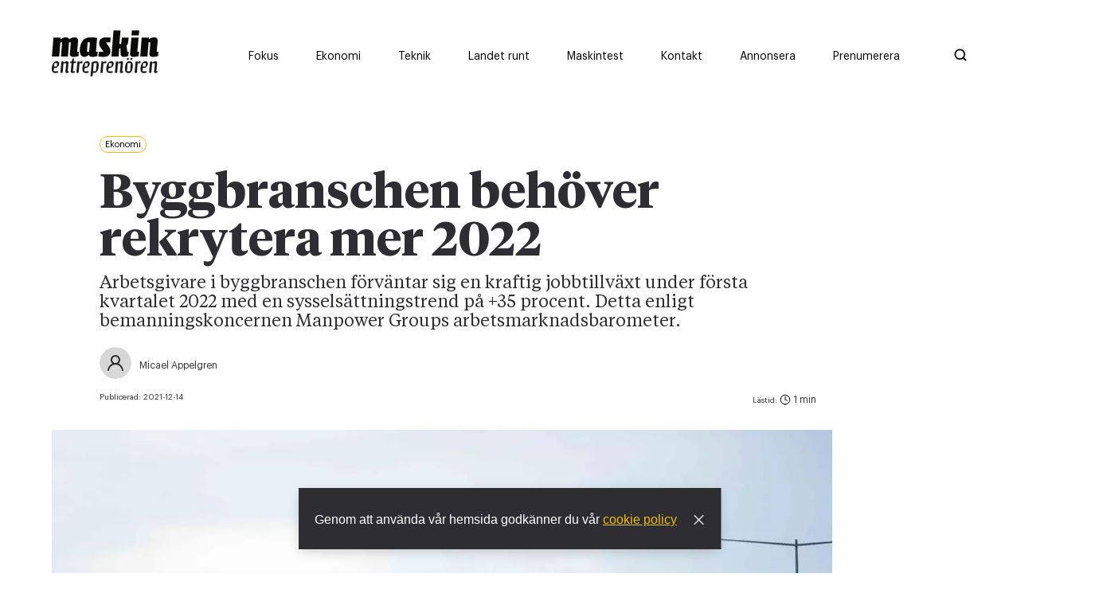

--- FILE ---
content_type: text/html; charset=utf-8
request_url: https://www.maskinentreprenoren.se/byggbranschen-behover-rerkytera-mer-2022
body_size: 17485
content:
<!DOCTYPE html><html lang="sv"><head><meta charSet="utf-8"/><meta name="viewport" content="width=device-width"/><link rel="preload" as="image" imageSrcSet="/ME_logo_black.svg 1x, /ME_logo_black.svg 2x"/><title>Byggbranschen behöver rekrytera mer 2022</title><meta property="og:title" content="Byggbranschen behöver rekrytera mer 2022"/><meta property="og:type" content="article"/><meta property="og:description" content="Arbetsgivare i byggbranschen förväntar sig en kraftig jobbtillväxt under första kvartalet 2022 med en sysselsättningstrend på +35 procent. Detta enligt bemanningskoncernen Manpower Groups arbetsmarknadsbarometer."/><meta property="og:image" content="https://images.prismic.io/maskinentreprenoren/b31cd74c-dc13-47cf-be2b-12cedfec6b83__DSC7565.jpg?auto=compress,format&amp;rect=0,407,4928,2464&amp;w=1200&amp;h=600"/><meta property="og:image:secure_url" content="https://images.prismic.io/maskinentreprenoren/b31cd74c-dc13-47cf-be2b-12cedfec6b83__DSC7565.jpg?auto=compress,format&amp;rect=0,407,4928,2464&amp;w=1200&amp;h=600"/><meta property="og:url" content="https://www.maskinentreprenoren.se/byggbranschen-behover-rerkytera-mer-2022"/><meta property="url" content="https://www.maskinentreprenoren.se/byggbranschen-behover-rerkytera-mer-2022"/><meta name="twitter:title" content="Byggbranschen behöver rekrytera mer 2022"/><meta name="twitter:description" content="Arbetsgivare i byggbranschen förväntar sig en kraftig jobbtillväxt under första kvartalet 2022 med en sysselsättningstrend på +35 procent. Detta enligt bemanningskoncernen Manpower Groups arbetsmarknadsbarometer."/><meta name="twitter:site" content="https://www.maskinentreprenoren.se/byggbranschen-behover-rerkytera-mer-2022"/><meta name="twitter:image" content="https://images.prismic.io/maskinentreprenoren/b31cd74c-dc13-47cf-be2b-12cedfec6b83__DSC7565.jpg?auto=compress,format&amp;rect=0,407,4928,2464&amp;w=1200&amp;h=600"/><meta property="description" content="Arbetsgivare i byggbranschen förväntar sig en kraftig jobbtillväxt under första kvartalet 2022 med en sysselsättningstrend på +35 procent. Detta enligt bemanningskoncernen Manpower Groups arbetsmarknadsbarometer."/><meta name="robots" content="index, follow"/><meta name="next-head-count" content="17"/><meta charSet="utf-8"/><meta name="language" content="Swedish"/><meta name="keywords" content="Maskiner, Motorer, Entreprenörskap"/><meta name="author" content="Maskinentrepenören"/><meta name="copyright" content="Maskinentrepenören"/><meta name="robots" content="index, follow"/><script id="Cookiebot" src="https://consent.cookiebot.com/uc.js" data-cbid="acf34f17-c6c1-4021-bbe0-28e896dadbc2" type="text/javascript" async=""></script><link rel="shortcut icon" href="/favicon.png"/><link rel="apple-touch-icon" href="/favicon.png"/><link rel="alternate" type="application/rss+xml" title="RSS Feed" href="/api/rss"/><script async="">let adformtag = adformtag || []
              
              adformtag.push({
                preload: [
                  'adx.adform.net/adx/?mid=1048512',
                  'adx.adform.net/adx/?mid=1048513',
                  'adx.adform.net/adx/?mid=1048528',
                  'adx.adform.net/adx/?mid=1048521',
                  'adx.adform.net/adx/?mid=1048522',
                  'adx.adform.net/adx/?mid=1048519',
                  'adx.adform.net/adx/?mid=1048533',
                  'adx.adform.net/adx/?mid=1048534',
                  'adx.adform.net/adx/?mid=1048536',
                  'adx.adform.net/adx/?mid=1048769',
                  'adx.adform.net/adx/?mid=1048772',
                  'adx.adform.net/adx/?mid=1098860',
                  'adx.adform.net/adx/?mid=1922486',
                  'adx.adform.net/adx/?mid=2171709',
                  'adx.adform.net/adx/?mid=2171710',
                  'adx.adform.net/adx/?mid=1922487',]
              })
              adformtag.push(function () {
                adformtag.setTargeting(1048512, 'url', window.location.pathname)
                adformtag.setTargeting(1048513, 'url', window.location.pathname)
                adformtag.setTargeting(1048528, 'url', window.location.pathname)
                adformtag.setTargeting(1048521, 'url', window.location.pathname)
                adformtag.setTargeting(1048522, 'url', window.location.pathname)
                adformtag.setTargeting(1048519, 'url', window.location.pathname)
                adformtag.setTargeting(1048533, 'url', window.location.pathname)
                adformtag.setTargeting(1048534, 'url', window.location.pathname)
                adformtag.setTargeting(1048536, 'url', window.location.pathname)
                adformtag.setTargeting(1098860, 'url', window.location.pathname)
                adformtag.setTargeting(1922486, 'url', window.location.pathname)
                adformtag.setTargeting(2171709, 'url', window.location.pathname)
                adformtag.setTargeting(2171710, 'url', window.location.pathname)
                adformtag.setTargeting(1922487, 'url', window.location.pathname)
                adformtag.setRequestLimit(4)
                adformtag.addRequestGroup([1048512, 1048513, 1048528, 1048521, 1048522])
                adformtag.addRequestGroup([1048519, 1048533, 1048534, 1048536, 2171709, 2171710, 1048769, 1048772, 1098860, 1922486, 1922487])
              })</script><script async="" defer="" src="https://static.cdn.prismic.io/prismic.js?new=true&amp;repo=maskinentreprenoren"></script><link data-next-font="" rel="preconnect" href="/" crossorigin="anonymous"/><link rel="preload" href="/_next/static/css/03ea54f4b87196ab.css" as="style" crossorigin=""/><link rel="stylesheet" href="/_next/static/css/03ea54f4b87196ab.css" crossorigin="" data-n-g=""/><link rel="preload" href="/_next/static/css/4df78f2cd73d6b26.css" as="style" crossorigin=""/><link rel="stylesheet" href="/_next/static/css/4df78f2cd73d6b26.css" crossorigin="" data-n-p=""/><noscript data-n-css=""></noscript><script defer="" crossorigin="" nomodule="" src="/_next/static/chunks/polyfills-c67a75d1b6f99dc8.js"></script><script defer="" src="/_next/static/chunks/4997.14e9ce1f7b5c8038.js" crossorigin=""></script><script defer="" src="/_next/static/chunks/9888.3426da562d49a222.js" crossorigin=""></script><script defer="" src="/_next/static/chunks/4347.48f47674e3068718.js" crossorigin=""></script><script defer="" src="/_next/static/chunks/5803.e4bf0671f2ce6c03.js" crossorigin=""></script><script defer="" src="/_next/static/chunks/4587.815188d64b1cd18e.js" crossorigin=""></script><script defer="" src="/_next/static/chunks/9354.c1baed2d57fd13be.js" crossorigin=""></script><script src="/_next/static/chunks/webpack-0eb31e82851c609b.js" defer="" crossorigin=""></script><script src="/_next/static/chunks/framework-5666885447fdc3cc.js" defer="" crossorigin=""></script><script src="/_next/static/chunks/main-c6180e908dc80704.js" defer="" crossorigin=""></script><script src="/_next/static/chunks/pages/_app-0d89785456a9b2b8.js" defer="" crossorigin=""></script><script src="/_next/static/chunks/1664-35c29c6d46380aab.js" defer="" crossorigin=""></script><script src="/_next/static/chunks/160-710496a617121180.js" defer="" crossorigin=""></script><script src="/_next/static/chunks/9755-8bdd0ac8e8863f9f.js" defer="" crossorigin=""></script><script src="/_next/static/chunks/9734-940ae700b87c265a.js" defer="" crossorigin=""></script><script src="/_next/static/chunks/1033-636fad3523dbd6a4.js" defer="" crossorigin=""></script><script src="/_next/static/chunks/1029-19f37221b2914364.js" defer="" crossorigin=""></script><script src="/_next/static/chunks/2751-ec4dd448326ab5e6.js" defer="" crossorigin=""></script><script src="/_next/static/chunks/8657-a0b2b16bd3e8ee1e.js" defer="" crossorigin=""></script><script src="/_next/static/chunks/2777-43ee49b55007b34c.js" defer="" crossorigin=""></script><script src="/_next/static/chunks/2994-966d7751217a0aaf.js" defer="" crossorigin=""></script><script src="/_next/static/chunks/8039-fb201b1444d2563b.js" defer="" crossorigin=""></script><script src="/_next/static/chunks/pages/%5Buid%5D-378989904e07b2a9.js" defer="" crossorigin=""></script><script src="/_next/static/tXlDKBmhXme41-qMK9xDz/_buildManifest.js" defer="" crossorigin=""></script><script src="/_next/static/tXlDKBmhXme41-qMK9xDz/_ssgManifest.js" defer="" crossorigin=""></script><style data-styled="" data-styled-version="5.3.11">*,*::before,*::after{box-sizing:border-box;}/*!sc*/
*{-webkit-font-smoothing:antialiased;-moz-osx-font-smoothing:grayscale;}/*!sc*/
:root{--transition:cubic-bezier(0.37,0,0.63,1);--borderRadius:100px;--white:#fff;--whiteHover:#fff;--black:#000;--blackHover:#000;--gray:#EFEFEF;--grayHover:#EFEFEF;--darkGray:#888888;--darkGrayHover:#888888;--dark:#2E2D32;--light:#F5F5F5;--primary:#ECBE09;--primaryHover:#f2d76c;--primaryTextColor:#fff;--secondary:#EF4E22;--secondaryHover:#EF4E22;--secondaryTextColor:#fff;--news:#EF4E22;--newsHover:#d6502b;--economy:#5F9892;--economyHover:#5c8d88;--country:#8CAB82;--countryHover:#8CAB82;--native:#C91224;--nativeHover:#C91224;--nativeBg :#FFF5F5;--nativeBgHover:#FFF5F5;--linkColor:var(--primary);--linkHover:var(--primaryHover);--buttonFontWeight:600;--textColor:var(--dark);--shadow:0 6px 40px -3px rgba(0,0,0,0.08);--shadowSmall:0 3px 20px -1px rgba(0,0,0,0.15);--spacing-xl:100px;--spacing-lg:65px;--spacing-md:30px;--spacing-sm:15px;--spacing-xs:8px;--font-title-xxl:80px;--font-title-xl:60px;--font-title-lg:40px;--font-title-md:36px;--font-title-sm:30px;--font-title-xs:26px;--font-title-xxs:20px;--font-text-xl:22px;--font-text-lg:18px;--font-text-md:16px;--font-text-sm:14px;--font-text-xs:12px;--font-tiny:10px;--lineHeightHeadingLarge:1em;--lineHeightHeading:1.1em;--lineHeightText:1.4em;}/*!sc*/
ul[class],ol[class]{padding:0;}/*!sc*/
body,h1,h2,h3,h4,ul[class],ol[class],figure,blockquote,dl,dd{margin:0;}/*!sc*/
body{min-height:100vh;text-rendering:optimizeSpeed;line-height:var(--lineHeightText);color:var(--dark);}/*!sc*/
*::selection{background-color:var(--primary);}/*!sc*/
body,pre{font-family:sans-serif;}/*!sc*/
a{-webkit-text-decoration:none;text-decoration:none;cursor:pointer;}/*!sc*/
img{max-width:100%;display:block;}/*!sc*/
input,button,textarea,select{font:inherit;}/*!sc*/
@media (prefers-reduced-motion:reduce){*{-webkit-animation-duration:0.01ms !important;animation-duration:0.01ms !important;-webkit-animation-iteration-count:1 !important;animation-iteration-count:1 !important;-webkit-transition-duration:0.01ms !important;transition-duration:0.01ms !important;-webkit-scroll-behavior:auto !important;-moz-scroll-behavior:auto !important;-ms-scroll-behavior:auto !important;scroll-behavior:auto !important;}}/*!sc*/
p{font-size:var(--font-text);line-height:var(--lineHeightText);color:var(--textColor);}/*!sc*/
.image-text{margin:0;font-family:'Graphik-Regular';font-size:14px;}/*!sc*/
@media (max-width:768px){.image-text{padding:0px 15px;}}/*!sc*/
.h1{font-size:var(--font-title-sm);font-weight:600;line-height:var(--lineHeightHeadingLarge);font-family:'TiemposHeadline-Bold';-webkit-letter-spacing:-1%;-moz-letter-spacing:-1%;-ms-letter-spacing:-1%;letter-spacing:-1%;}/*!sc*/
@media (min-width:768px){.h1{font-size:var(--font-title-lg);}}/*!sc*/
@media (min-width:1170px){.h1{font-size:var(--font-title-xl);}}/*!sc*/
.h2{font-size:var(--font-title-sm);font-weight:600;line-height:var(--lineHeightHeading);font-family:'TiemposHeadline-Bold';-webkit-letter-spacing:-1%;-moz-letter-spacing:-1%;-ms-letter-spacing:-1%;letter-spacing:-1%;}/*!sc*/
@media (min-width:768px){.h2{font-size:var(--font-title-md);line-height:var(--lineHeightHeadingLarge);}}/*!sc*/
@media (min-width:1170px){.h2{font-size:var(--font-title-lg);line-height:var(--lineHeightHeadingLarge);}}/*!sc*/
.h3{font-size:var(--font-title-sm);font-weight:600;line-height:var(--lineHeightHeading);font-family:'TiemposText-Regular';-webkit-letter-spacing:-1%;-moz-letter-spacing:-1%;-ms-letter-spacing:-1%;letter-spacing:-1%;}/*!sc*/
@media (min-width:768px){.h3{font-size:var(--font-title-md);line-height:var(--lineHeightHeadingLarge);}}/*!sc*/
.orange-link{color:var(--news);cursor:pointer;}/*!sc*/
.h4{font-size:var(--font-title-xs);font-weight:600;line-height:var(--lineHeightHeading);font-family:'TiemposHeadline-Bold';}/*!sc*/
@media (min-width:768px){.h4{font-size:var(--font-title-sm);line-height:var(--lineHeightHeadingLarge);-webkit-letter-spacing:-1%;-moz-letter-spacing:-1%;-ms-letter-spacing:-1%;letter-spacing:-1%;}}/*!sc*/
.h5{font-size:var(--font-title-xs);font-weight:400;font-family:'TiemposText-Regular';line-height:var(--lineHeightHeading);}/*!sc*/
.h6{font-size:var(--font-text-lg);font-weight:400;font-family:'TiemposText-Regular';line-height:var(--lineHeightHeading);}/*!sc*/
@media (min-width:768px){.h6{font-size:var(--font-title-xxs);}}/*!sc*/
.text-xl{font-size:var(--font-text-lg);font-weight:400;line-height:var(--lineHeightHeading)!important;font-family:'TiemposText-Regular';}/*!sc*/
@media (min-width:768px){.text-xl{font-size:var(--font-text-xl);line-height:var(--lineHeightHeading) !important;}}/*!sc*/
.text-lg{font-size:var(--font-text-sm);font-weight:400;line-height:var(--lineHeightText);font-family:'TiemposText-Regular';}/*!sc*/
@media (min-width:768px){.text-lg{font-size:var(--font-text-lg);}}/*!sc*/
.text-md{font-size:var(--font-text-sm);font-weight:400;line-height:var(--lineHeightText);font-family:'TiemposText-Regular';}/*!sc*/
@media (min-width:768px){.text-md{font-size:var(--font-text-md);}}/*!sc*/
.text-sm{font-size:var(--font-text-xs);font-weight:400;line-height:var(--lineHeightText);font-family:'Graphik-Regular';}/*!sc*/
@media (min-width:768px){.text-sm{font-size:var(--font-text-sm);}}/*!sc*/
.text-xs{font-size:var(--font-text-xs);font-weight:400;line-height:var(--lineHeightText);font-family:'Graphik-Regular';-webkit-letter-spacing:-3%;-moz-letter-spacing:-3%;-ms-letter-spacing:-3%;letter-spacing:-3%;}/*!sc*/
.text-wrapper{font-family:'TiemposText-Regular';}/*!sc*/
.font-tiny{font-size:var(--font-tiny);font-weight:400;line-height:var(--lineHeightText);font-family:'Graphik-Regular';-webkit-letter-spacing:-3%;-moz-letter-spacing:-3%;-ms-letter-spacing:-3%;letter-spacing:-3%;}/*!sc*/
.uppercase{text-transform:uppercase;opacity:0.6;-webkit-letter-spacing:2px;-moz-letter-spacing:2px;-ms-letter-spacing:2px;letter-spacing:2px;}/*!sc*/
.topPost-wrap{min-height:595px;}/*!sc*/
.topPost-wrap a:last-child .min{border-bottom:none;}/*!sc*/
.capitalize{text-transform:capitalize;}/*!sc*/
.post-loader{height:20px;width:20px;margin:var(--spacing-md) auto;}/*!sc*/
.thumb-min:last-child{border-bottom:none;}/*!sc*/
.preamble{padding-bottom:4px;line-height:1.3;font-family:'TiemposText-Regular' !important;font-weight:400 !important;}/*!sc*/
@media (min-width:768px){.preamble{padding-bottom:10px;font-size:22px;line-height:1.1;}}/*!sc*/
@media (max-width:768px){.results{padding:0px 15px;}}/*!sc*/
.m-b{margin-bottom:60px;}/*!sc*/
.checkEmpty:empty{display:none;}/*!sc*/
.overflow{overflow:hidden;}/*!sc*/
.ad-wrapper{position:relative;}/*!sc*/
.bottom-annons{display:block;}/*!sc*/
.bottom-annons .panorama-b{display:block;width:100%!important;margin-right:0;margin-bottom:30px;margin-left:8px;}/*!sc*/
@media(min-width:1024px){.bottom-annons .panorama-b{margin-left:35px;}}/*!sc*/
.bottom-annons .panorama-b label{display:block;}/*!sc*/
.special-category{display:block;}/*!sc*/
.special-category .panorama-b{display:block;width:100%!important;margin-right:0;margin-bottom:30px;margin-left:8px;}/*!sc*/
@media(min-width:992px){.special-category .panorama-b{margin-left:62px;}}/*!sc*/
.special-category .panorama-b label{display:block;}/*!sc*/
data-styled.g1[id="sc-global-hRUylD1"]{content:"sc-global-hRUylD1,"}/*!sc*/
.kisSdX{width:100%;margin:0px auto;padding:0px 15px;}/*!sc*/
@media (min-width:768px){.kisSdX{width:100%;padding:0px 60px;max-width:900px;}}/*!sc*/
data-styled.g4[id="sc-36955e9-2"]{content:"kisSdX,"}/*!sc*/
.iKlTOn{padding:var(--spacing-sm) 0px;}/*!sc*/
@media (min-width:768px){.iKlTOn{padding:var(--spacing-md) 0px;}}/*!sc*/
.iKlTOn .load-more{margin-top:var(--spacing-md);display:-webkit-box;display:-webkit-flex;display:-ms-flexbox;display:flex;-webkit-box-pack:center;-webkit-justify-content:center;-ms-flex-pack:center;justify-content:center;}/*!sc*/
.iKlTOn.White + .White{padding-top:0px;}/*!sc*/
.iKlTOn.Dark + .Dark{padding-top:0px;}/*!sc*/
.iKlTOn .category-slider-container{padding-left:20px;padding-right:20px;}/*!sc*/
@media (min-width:768px){.iKlTOn .category-slider-container .Background{padding-left:47px;}}/*!sc*/
@media (min-width:992px){.iKlTOn .category-slider-container .Background{padding-left:46px;}}/*!sc*/
data-styled.g7[id="sc-36955e9-5"]{content:"iKlTOn,"}/*!sc*/
.kBnBbL{max-width:1440px;margin:0px auto;}/*!sc*/
@media (max-width:768px){.kBnBbL{padding-top:0px;}}/*!sc*/
.kBnBbL .White + .White{padding-top:0px;}/*!sc*/
.kBnBbL .Dark + .Dark{padding-top:0px;}/*!sc*/
data-styled.g8[id="sc-36955e9-6"]{content:"kBnBbL,"}/*!sc*/
.lhxKqW{position:relative;}/*!sc*/
data-styled.g17[id="sc-e0f65f81-0"]{content:"lhxKqW,"}/*!sc*/
.cKtYQI{background:var(--primary);width:100%;color:black;height:auto;}/*!sc*/
@media (min-width:992px){.cKtYQI{width:91%;max-width:989px;margin-left:60px;height:501px;}}/*!sc*/
@media (min-width:1100px){.cKtYQI{width:100%;}}/*!sc*/
@media (min-width:1375px){.cKtYQI{margin-right:30px;max-width:998px;}}/*!sc*/
.cKtYQI .text-sm{font-size:14px;line-height:1em;}/*!sc*/
.cKtYQI .undertitle-style{margin-bottom:30px;margin-top:35px;}/*!sc*/
.cKtYQI .container{display:-webkit-box;display:-webkit-flex;display:-ms-flexbox;display:flex;-webkit-box-pack:justify;-webkit-justify-content:space-between;-ms-flex-pack:justify;justify-content:space-between;width:100%;margin-bottom:50px;max-width:970px;}/*!sc*/
@media (min-width:768px){}/*!sc*/
@media (min-width:1024px){}/*!sc*/
.cKtYQI .main-label{margin:var(--spacing-md) 0;font-size:var(--font-title-sm);font-weight:600;line-height:var(--lineHeightHeading);font-family:'TiemposHeadline-Bold';-webkit-letter-spacing:-1%;-moz-letter-spacing:-1%;-ms-letter-spacing:-1%;letter-spacing:-1%;}/*!sc*/
@media (min-width:768px){.cKtYQI .main-label{font-size:60px;line-height:var(--lineHeightHeadingLarge);}}/*!sc*/
@media (min-width:1170px){.cKtYQI .main-label{font-size:60px;line-height:var(--lineHeightHeadingLarge);}}/*!sc*/
.cKtYQI .img-section{width:40%;height:100%;display:-webkit-box;display:-webkit-flex;display:-ms-flexbox;display:flex;-webkit-box-pack:end;-webkit-justify-content:flex-end;-ms-flex-pack:end;justify-content:flex-end;-webkit-align-items:flex-end;-webkit-box-align:flex-end;-ms-flex-align:flex-end;align-items:flex-end;padding-bottom:var(--spacing-lg);}/*!sc*/
@media (max-width:768px){.cKtYQI .img-section{padding-bottom:0;-webkit-transform:scaleX(-1);-ms-transform:scaleX(-1);transform:scaleX(-1);}.cKtYQI .img-section svg{padding-right:var(--spacing-sm);}}/*!sc*/
.cKtYQI .form-section{width:100%;padding:var(--spacing-lg) 20px;}/*!sc*/
@media (min-width:768px){.cKtYQI .form-section{padding:65px 20px;}}/*!sc*/
@media (min-width:992px){.cKtYQI .form-section{padding:65px 0;}}/*!sc*/
.cKtYQI .form-section form .input-wrapper{display:-webkit-box;display:-webkit-flex;display:-ms-flexbox;display:flex;-webkit-flex-wrap:wrap;-ms-flex-wrap:wrap;flex-wrap:wrap;-webkit-box-pack:justify;-webkit-justify-content:space-between;-ms-flex-pack:justify;justify-content:space-between;}/*!sc*/
@media (min-width:768px){.cKtYQI .form-section form .input-wrapper{padding:0 0 0 44px;}}/*!sc*/
@media (min-width:992px){.cKtYQI .form-section form .input-wrapper{padding:0;}}/*!sc*/
@media (min-width:1024px){.cKtYQI .form-section form .input-wrapper{padding:0;}}/*!sc*/
.cKtYQI .form-section form .input-wrapper .text-column{width:100%;padding-right:20px;}/*!sc*/
@media (min-width:768px){.cKtYQI .form-section form .input-wrapper .text-column{width:50%;}}/*!sc*/
@media (min-width:992px){.cKtYQI .form-section form .input-wrapper .text-column{width:50%;padding-left:63px;padding-right:15px;}}/*!sc*/
.cKtYQI .form-section form .input-wrapper .text-column p span{margin-right:7px;}/*!sc*/
.cKtYQI .form-section form .input-wrapper .form-container{margin-top:30px;width:100%;}/*!sc*/
@media (min-width:768px){.cKtYQI .form-section form .input-wrapper .form-container{width:43%;margin-top:0;}}/*!sc*/
@media (min-width:992px){.cKtYQI .form-section form .input-wrapper .form-container{width:48%;padding-right:66px;}}/*!sc*/
@media (min-width:1087px){.cKtYQI .form-section form .input-wrapper .form-container{padding-right:46px;}}/*!sc*/
.cKtYQI .form-section form .input-wrapper .input{display:-webkit-box;display:-webkit-flex;display:-ms-flexbox;display:flex;-webkit-flex-direction:column;-ms-flex-direction:column;flex-direction:column;margin-bottom:var(--spacing-sm);}/*!sc*/
@media (max-width:768px){.cKtYQI .form-section form .input-wrapper .input{margin-right:0;}}/*!sc*/
.cKtYQI .form-section form .input-wrapper .input label{margin-bottom:var(--spacing-xs);}/*!sc*/
.cKtYQI .form-section form .input-wrapper .input input{border:none;padding:var(--spacing-xs);min-width:264px;}/*!sc*/
.cKtYQI .form-section form .input-wrapper .input input:focus{outline:none;}/*!sc*/
@media (max-width:768px){.cKtYQI .form-section form .input-wrapper .input input{width:100%;}}/*!sc*/
.cKtYQI .form-section form .button-wrapper{margin-top:var(--spacing-md);}/*!sc*/
@media (max-width:768px){.cKtYQI .form-section form .button-wrapper{margin:var(--spacing-sm) 0px;}}/*!sc*/
.cKtYQI .form-section form .button-wrapper .button{-webkit-transition:var(--transition);transition:var(--transition);display:inline;font-size:14px;font-weight:400;padding:12px 22px;line-height:0;color:var(--white);text-align:center;cursor:pointer;font-weight:var(--buttonFontWeight);white-space:nowrap;-webkit-transition:0.3s all var(--transition);transition:0.3s all var(--transition);height:48px;-webkit-align-items:center;-webkit-box-align:center;-ms-flex-align:center;align-items:center;display:-webkit-inline-box;display:-webkit-inline-flex;display:-ms-inline-flexbox;display:inline-flex;background-color:var(--black);border-color:var(--black);color:var(--white);}/*!sc*/
.cKtYQI .form-section form .button-wrapper .button:hover{-webkit-transform:scale(1,1);-ms-transform:scale(1,1);transform:scale(1,1);}/*!sc*/
data-styled.g25[id="sc-e26a0462-0"]{content:"cKtYQI,"}/*!sc*/
.cBuBcN{display:-webkit-box;display:-webkit-flex;display:-ms-flexbox;display:flex;margin-top:24px;}/*!sc*/
@media (min-width:768px){.cBuBcN{padding-top:86px;}}/*!sc*/
@media (max-width:768px){.cBuBcN .col-1{padding-right:0;width:100%;}}/*!sc*/
@media (min-width:768px){.cBuBcN .col-1{max-width:980px;}}/*!sc*/
.cBuBcN .col-2{display:-webkit-box;display:-webkit-flex;display:-ms-flexbox;display:flex;-webkit-flex-direction:column;-ms-flex-direction:column;flex-direction:column;-webkit-align-items:end;-webkit-box-align:end;-ms-flex-align:end;align-items:end;max-width:300px;}/*!sc*/
@media (max-width:1170px){.cBuBcN .col-2{display:none;}}/*!sc*/
@media (min-width:1170px){.cBuBcN .col-2{max-width:330px;padding-left:30px;}}/*!sc*/
.cBuBcN .sticky-wrapper{height:100%;}/*!sc*/
.cBuBcN .sticky-wrapper .sticky{top:0px;position:-webkit-sticky !important;position:sticky !important;}/*!sc*/
.cBuBcN .preamble{font-weight:600;font-family:Tiempos Headline;}/*!sc*/
@media (max-width:768px){.cBuBcN .preamble{font-size:20px;line-height:28px;}}/*!sc*/
data-styled.g29[id="sc-946fc214-0"]{content:"cBuBcN,"}/*!sc*/
.cRHQHT{padding:0 var(--spacing-lg);}/*!sc*/
@media (max-width:768px){.cRHQHT{padding:0;}}/*!sc*/
@media (max-width:768px){.cRHQHT .sc-36955e9-1{padding:0;}}/*!sc*/
.cRHQHT .sc-36955e9-1:nth-child(2){padding-left:0;}/*!sc*/
data-styled.g30[id="sc-946fc214-1"]{content:"cRHQHT,"}/*!sc*/
.erWUGN{border-radius:1rem;padding:4px 6px;vertical-align:text-top;font-size:11px;margin-bottom:14px;color:var(--black);cursor:initial !important;background-color:transparent;border:1px solid var(--primary);color:var(--black);}/*!sc*/
@media (max-width:768px){.erWUGN{display:-webkit-inline-box;display:-webkit-inline-flex;display:-ms-inline-flexbox;display:inline-flex;-webkit-align-items:center;-webkit-box-align:center;-ms-flex-align:center;align-items:center;padding-left:0;font-size:14px !important;background-color:transparent;border:none;vertical-align:unset;margin-bottom:0px;}.erWUGN:before{display:inline-block;content:"";height:7px;width:7px;border-radius:50%;margin-right:5px;}}/*!sc*/
@media (max-width:768px){.erWUGN:before{background-color:var(--primary);}}/*!sc*/
data-styled.g31[id="sc-33a77979-0"]{content:"erWUGN,"}/*!sc*/
.hmOsvR{width:100%;margin:0px auto;padding:0px;margin:20px 0;}/*!sc*/
.hmOsvR .share-icons{display:-webkit-box;display:-webkit-flex;display:-ms-flexbox;display:flex;min-height:51px;min-width:51px;}/*!sc*/
.hmOsvR .share-icons-content{display:-webkit-box;display:-webkit-flex;display:-ms-flexbox;display:flex;min-height:51px;min-width:51px;-webkit-align-items:center;-webkit-box-align:center;-ms-flex-align:center;align-items:center;}/*!sc*/
.hmOsvR .share-icons-content .text-sm{margin-right:20px;}/*!sc*/
.hmOsvR .icons-container{-webkit-box-pack:justify;-webkit-justify-content:space-between;-ms-flex-pack:justify;justify-content:space-between;-webkit-align-items:center;-webkit-box-align:center;-ms-flex-align:center;align-items:center;}/*!sc*/
.hmOsvR .icons-container a.print-screen{display:block;color:#2e2d32;margin-left:22px;text-align:center;margin-right:10px;font-size:14px;line-height:22px;}/*!sc*/
@media (min-width:550px){.hmOsvR .icons-container a.print-screen{margin-left:0;margin-right:0;text-align:left;}}/*!sc*/
.hmOsvR .icons-container a.print-screen:hover{-webkit-text-decoration:underline;text-decoration:underline;}/*!sc*/
.hmOsvR svg{min-height:51px;min-width:51px;}/*!sc*/
.hmOsvR .button{display:-webkit-box;display:-webkit-flex;display:-ms-flexbox;display:flex;}/*!sc*/
.hmOsvR button{padding:0px;border:none;background-color:transparent;cursor:pointer;opacity:1 !important;}/*!sc*/
.hmOsvR button:hover{cursor:pointer;opacity:1;}/*!sc*/
data-styled.g43[id="sc-82fcdd61-0"]{content:"hmOsvR,"}/*!sc*/
.bWGxQX{padding-top:0px;display:-webkit-box;display:-webkit-flex;display:-ms-flexbox;display:flex;}/*!sc*/
.bWGxQX .share-container{width:100%;padding:0 20px;max-width:900px;}/*!sc*/
@media (min-width:768px){.bWGxQX .share-container{padding:0px 60px;}}/*!sc*/
.bWGxQX .share-container hr{border:1px solid #afafaf;}/*!sc*/
@media (max-width:768px){.bWGxQX{-webkit-flex-direction:column;-ms-flex-direction:column;flex-direction:column;}}/*!sc*/
.bWGxQX .col-one .text-sm{padding-bottom:10px;text-align:center;padding-top:30px;}/*!sc*/
@media (max-width:768px){.bWGxQX .col-one .text-sm{display:none;}}/*!sc*/
@media (max-width:768px){.bWGxQX .col-one .sc-82fcdd61-0 .share-icons{-webkit-flex-direction:row;-ms-flex-direction:row;flex-direction:row;}}/*!sc*/
@media (min-width:768px){.bWGxQX .col-one{display:-webkit-box;display:-webkit-flex;display:-ms-flexbox;display:flex;height:-webkit-fit-content;height:-moz-fit-content;height:fit-content;-webkit-flex-direction:column;-ms-flex-direction:column;flex-direction:column;}}/*!sc*/
.bWGxQX .col-2{display:-webkit-box;display:-webkit-flex;display:-ms-flexbox;display:flex;}/*!sc*/
.bWGxQX .special-article-marging article{padding:0 30px;}/*!sc*/
@media (min-width:768px){.bWGxQX .special-article-marging article{padding:0 0px 0 76px;}}/*!sc*/
.bWGxQX .special-article-marging .icon-wrapper{padding:0 30px;}/*!sc*/
@media (min-width:768px){.bWGxQX .special-article-marging .icon-wrapper{padding:0 0px 0 76px;}}/*!sc*/
data-styled.g44[id="sc-c7bc19c1-0"]{content:"bWGxQX,"}/*!sc*/
.kJpCZy{padding-top:40px;}/*!sc*/
.kJpCZy h1{padding:5px 0px 5px;}/*!sc*/
@media (min-width:768px){.kJpCZy h1{padding:20px 0px 10px;}}/*!sc*/
.kJpCZy h2{padding-bottom:4px;line-height:1.3;}/*!sc*/
@media (min-width:768px){.kJpCZy h2{padding-bottom:10px;font-size:22px;line-height:1.1;}}/*!sc*/
.kJpCZy .time{display:-webkit-box;display:-webkit-flex;display:-ms-flexbox;display:flex;-webkit-flex-direction:column;-ms-flex-direction:column;flex-direction:column;-webkit-box-pack:center;-webkit-justify-content:center;-ms-flex-pack:center;justify-content:center;}/*!sc*/
.kJpCZy .time .font-tiny{opacity:1;}/*!sc*/
.kJpCZy .time .text-time{padding-left:5px;}/*!sc*/
.kJpCZy .time svg{padding-top:3px;position:relative;top:2px;}/*!sc*/
@media (max-width:768px){.kJpCZy{padding-top:var(--spacing-sm);}}/*!sc*/
.kJpCZy .clock-icon{position:relative;top:3px;}/*!sc*/
.kJpCZy .feature-img{position:relative;height:0px;overflow:hidden;padding-bottom:85%;}/*!sc*/
@media (min-width:768px){.kJpCZy .feature-img{padding-bottom:52.25%;}}/*!sc*/
.kJpCZy .feature-img img{width:100%;height:280px !important;object-fit:cover;object-position:center;}/*!sc*/
@media (min-width:768px){.kJpCZy .feature-img img{height:100% !important;}}/*!sc*/
.kJpCZy .special-feature{margin:0;margin-bottom:25px;}/*!sc*/
@media (min-width:1024px){}/*!sc*/
.kJpCZy .special-feature img{margin:0 !important;width:100%;}/*!sc*/
.kJpCZy .special-article-container{margin:0 33px;}/*!sc*/
@media (min-width:992px){.kJpCZy .special-article-container{margin:0 62px;}.kJpCZy .special-article-container article{margin:0;}}/*!sc*/
.kJpCZy .sc-36955e9-2{margin:0;}/*!sc*/
@media (min-width:992px){.kJpCZy .sc-36955e9-2{margin:0 0 0 60px;padding:0;}}/*!sc*/
.kJpCZy .green-color-bar{height:11px;border:none;margin-bottom:20px;background-color:#92aa86;}/*!sc*/
.kJpCZy .yellow-color-bar{height:11px;margin-bottom:20px;background-color:#ecbe09;border:none;}/*!sc*/
.kJpCZy .foto-text{color:#afafaf;}/*!sc*/
.kJpCZy .simbol-style{color:#ef4e22;position:relative;top:2px !important;}/*!sc*/
@media (min-width:768px){.kJpCZy .sc-7e9b15df-9.jHeFa{padding-top:92px;}}/*!sc*/
data-styled.g45[id="sc-7f84304e-0"]{content:"kJpCZy,"}/*!sc*/
.gOwDTw{padding:0px;display:-webkit-box;display:-webkit-flex;display:-ms-flexbox;display:flex;position:flex-end;-webkit-flex-direction:column-reverse;-ms-flex-direction:column-reverse;flex-direction:column-reverse;}/*!sc*/
@media (min-width:450px){.gOwDTw{display:-webkit-box;display:-webkit-flex;display:-ms-flexbox;display:flex;padding-bottom:20px;position:flex-end;-webkit-flex-direction:inherit;-ms-flex-direction:inherit;flex-direction:inherit;-webkit-box-pack:justify;-webkit-justify-content:space-between;-ms-flex-pack:justify;justify-content:space-between;}}/*!sc*/
data-styled.g46[id="sc-7f84304e-1"]{content:"gOwDTw,"}/*!sc*/
.pwHkT{display:-webkit-box;display:-webkit-flex;display:-ms-flexbox;display:flex;-webkit-box-pack:start;-webkit-justify-content:flex-start;-ms-flex-pack:start;justify-content:flex-start;-webkit-align-items:center;-webkit-box-align:center;-ms-flex-align:center;align-items:center;margin-top:10px;}/*!sc*/
data-styled.g47[id="sc-7f84304e-2"]{content:"pwHkT,"}/*!sc*/
.kKmlhV{display:-webkit-box;display:-webkit-flex;display:-ms-flexbox;display:flex;}/*!sc*/
.kKmlhV .name{font-size:12px;font-weight:400;line-height:var(--lineHeightText);font-family:'Graphik-Regular';-webkit-letter-spacing:-3%;-moz-letter-spacing:-3%;-ms-letter-spacing:-3%;letter-spacing:-3%;margin:0px;}/*!sc*/
.kKmlhV .email{font-size:12px;font-weight:400;line-height:var(--lineHeightText);font-family:'Graphik-Regular';-webkit-letter-spacing:-3%;-moz-letter-spacing:-3%;-ms-letter-spacing:-3%;letter-spacing:-3%;margin:0px;color:#ef4e22;}/*!sc*/
.kKmlhV .font-tiny{opacity:0.6;}/*!sc*/
.kKmlhV .writer-text{display:block !important;margin-left:10px;}/*!sc*/
data-styled.g48[id="sc-7f84304e-3"]{content:"kKmlhV,"}/*!sc*/
.bZIJhL .writer-image{width:40px !important;height:40px !important;object-fit:cover;border-radius:50%;}/*!sc*/
data-styled.g49[id="sc-7f84304e-4"]{content:"bZIJhL,"}/*!sc*/
.eRxJrU{width:100%;}/*!sc*/
.eRxJrU > *:first-child{margin-top:0px !important;}/*!sc*/
.eRxJrU p{line-height:24px;}/*!sc*/
.eRxJrU .circle-symbol{color:#ef4e22;}/*!sc*/
.eRxJrU h5{margin:0px !important;font-size:var(--font-text-lg);font-weight:400;font-family:'TiemposHeadline-Bold';line-height:var(--lineHeightText);}/*!sc*/
data-styled.g69[id="sc-b54be82-0"]{content:"eRxJrU,"}/*!sc*/
.fYLiOj{background-color:var(--black);width:100vw;color:var(--white);max-width:1440px;margin:0px auto;}/*!sc*/
.fYLiOj .title{-webkit-letter-spacing:2px;-moz-letter-spacing:2px;-ms-letter-spacing:2px;letter-spacing:2px;}/*!sc*/
.fYLiOj .text-sm{font-size:14px;}/*!sc*/
.fYLiOj h6{margin-bottom:10px;margin-top:30px;}/*!sc*/
@media (min-width:768px){.fYLiOj h6{margin-top:50px;}}/*!sc*/
data-styled.g70[id="sc-cb7f4060-0"]{content:"fYLiOj,"}/*!sc*/
.hOFwIg{padding:30px 15px;max-width:1440px;margin:0px auto;}/*!sc*/
@media (min-width:768px){.hOFwIg{padding:60px 65px;}}/*!sc*/
data-styled.g71[id="sc-cb7f4060-1"]{content:"hOFwIg,"}/*!sc*/
.cVJVeh{display:grid;grid-template-columns:1fr;}/*!sc*/
@media (min-width:768px){.cVJVeh{display:grid;grid-template-columns:repeat(2,1fr);grid-template-rows:1fr 1fr;}}/*!sc*/
@media (min-width:1170px){.cVJVeh{display:grid;grid-template-columns:repeat(4,1fr);grid-template-rows:2fr;}}/*!sc*/
data-styled.g72[id="sc-cb7f4060-2"]{content:"cVJVeh,"}/*!sc*/
.kGROgx{position:relative;width:111px;overflow:hidden;margin-bottom:var(--spacing-md);}/*!sc*/
@media (min-width:768px){.kGROgx{width:134px;}}/*!sc*/
.kGROgx:hover{color:var(--secondary);}/*!sc*/
data-styled.g73[id="sc-cb7f4060-3"]{content:"kGROgx,"}/*!sc*/
.dCAsxD .list{display:-webkit-box;display:-webkit-flex;display:-ms-flexbox;display:flex;-webkit-flex-direction:column;-ms-flex-direction:column;flex-direction:column;}/*!sc*/
.dCAsxD .news-list{list-style:none;}/*!sc*/
@media (min-width:768px){.dCAsxD.span-2{grid-column:span 2;}}/*!sc*/
.dCAsxD a,.dCAsxD p{display:inline-block;color:var(--white);margin-bottom:2px;margin-top:2px;border-bottom:1px solid transparent;white-space:nowrap;}/*!sc*/
.dCAsxD a:hover{color:var(--primary);cursor:pointer;}/*!sc*/
.dCAsxD a.active{border-bottom:1px solid #fff;width:-webkit-fit-content;width:-moz-fit-content;width:fit-content;}/*!sc*/
data-styled.g75[id="sc-cb7f4060-5"]{content:"dCAsxD,"}/*!sc*/
.mRjUC{display:-webkit-box;display:-webkit-flex;display:-ms-flexbox;display:flex;-webkit-box-pack:justify;-webkit-justify-content:space-between;-ms-flex-pack:justify;justify-content:space-between;padding:30px 0px 0px;-webkit-flex-direction:column;-ms-flex-direction:column;flex-direction:column;}/*!sc*/
@media (min-width:768px){.mRjUC{-webkit-box-pack:justify;-webkit-justify-content:space-between;-ms-flex-pack:justify;justify-content:space-between;-webkit-flex-direction:row;-ms-flex-direction:row;flex-direction:row;}}/*!sc*/
.mRjUC a{color:var(--primary);margin-bottom:0px !important;}/*!sc*/
data-styled.g76[id="sc-cb7f4060-6"]{content:"mRjUC,"}/*!sc*/
.bTcmsX{-webkit-align-self:center;-ms-flex-item-align:center;align-self:center;}/*!sc*/
@media (min-width:768px){.bTcmsX{grid-column:span 2;}}/*!sc*/
.bTcmsX p{color:var(--white);white-space:normal;}/*!sc*/
@media (max-width:768px){.bTcmsX p{width:60%;}}/*!sc*/
data-styled.g77[id="sc-cb7f4060-7"]{content:"bTcmsX,"}/*!sc*/
.fFJVWg{justify-self:start;}/*!sc*/
.fFJVWg img{-webkit-filter:grayscale(100%);filter:grayscale(100%);height:60px;margin-bottom:var(--spacing-md);object-fit:contain;object-position:center;}/*!sc*/
data-styled.g78[id="sc-cb7f4060-8"]{content:"fFJVWg,"}/*!sc*/
.imQhNm{height:2px;width:18px;background-color:var(--black);position:absolute;top:0px;right:0px;-webkit-animation-duration:0.5s;animation-duration:0.5s;-webkit-animation-timing-function:cubic-bezier(0.455,0.03,0.515,0.955);animation-timing-function:cubic-bezier(0.455,0.03,0.515,0.955);-webkit-animation-fill-mode:forwards;animation-fill-mode:forwards;border-radius:2px;}/*!sc*/
data-styled.g79[id="sc-79094c54-0"]{content:"imQhNm,"}/*!sc*/
.hpTSvG{height:2px;width:18px;background-color:var(--black);top:50%;position:absolute;margin-top:-1px;right:0px;-webkit-animation-duration:0.25s;animation-duration:0.25s;-webkit-animation-timing-function:cubic-bezier(0.455,0.03,0.515,0.955);animation-timing-function:cubic-bezier(0.455,0.03,0.515,0.955);-webkit-animation-fill-mode:forwards;animation-fill-mode:forwards;border-radius:2px;}/*!sc*/
data-styled.g80[id="sc-79094c54-1"]{content:"hpTSvG,"}/*!sc*/
.hFbbtI{height:2px;width:18px;background-color:var(--black);bottom:0px;position:absolute;right:0px;-webkit-animation-duration:0.5s;animation-duration:0.5s;-webkit-animation-timing-function:cubic-bezier(0.455,0.03,0.515,0.955);animation-timing-function:cubic-bezier(0.455,0.03,0.515,0.955);-webkit-animation-fill-mode:forwards;animation-fill-mode:forwards;border-radius:2px;}/*!sc*/
data-styled.g81[id="sc-79094c54-2"]{content:"hFbbtI,"}/*!sc*/
.lfsAYW{display:block;position:relative;height:12px;width:18px;margin-left:25px;cursor:pointer;}/*!sc*/
@media (min-width:1170px){.lfsAYW{display:none;}}/*!sc*/
.lfsAYW.active .sc-79094c54-0{-webkit-animation-name:cheeseActive;animation-name:cheeseActive;}/*!sc*/
.lfsAYW.active .sc-79094c54-1{-webkit-animation-name:meatActive;animation-name:meatActive;}/*!sc*/
.lfsAYW.active .sc-79094c54-2{-webkit-animation-name:bunActive;animation-name:bunActive;}/*!sc*/
.lfsAYW.collapse .sc-79094c54-0{-webkit-animation-name:cheeseRest;animation-name:cheeseRest;}/*!sc*/
.lfsAYW.collapse .sc-79094c54-1{-webkit-animation-name:meatRest;animation-name:meatRest;}/*!sc*/
.lfsAYW.collapse .sc-79094c54-2{-webkit-animation-name:bunRest;animation-name:bunRest;}/*!sc*/
@-webkit-keyframes cheeseActive{0%{width:18px;-webkit-transform:rotate(0deg);-ms-transform:rotate(0deg);transform:rotate(0deg);top:0px;}50%{width:18px;top:0px;-webkit-transform:rotate(0deg);-ms-transform:rotate(0deg);transform:rotate(0deg);}100%{-webkit-transform:rotate(-45deg);-ms-transform:rotate(-45deg);transform:rotate(-45deg);top:5px;width:18px;}}/*!sc*/
@keyframes cheeseActive{0%{width:18px;-webkit-transform:rotate(0deg);-ms-transform:rotate(0deg);transform:rotate(0deg);top:0px;}50%{width:18px;top:0px;-webkit-transform:rotate(0deg);-ms-transform:rotate(0deg);transform:rotate(0deg);}100%{-webkit-transform:rotate(-45deg);-ms-transform:rotate(-45deg);transform:rotate(-45deg);top:5px;width:18px;}}/*!sc*/
@-webkit-keyframes cheeseRest{0%{-webkit-transform:rotate(-45deg);-ms-transform:rotate(-45deg);transform:rotate(-45deg);top:8px;width:18px;}50%{width:18px;top:0px;-webkit-transform:rotate(0deg);-ms-transform:rotate(0deg);transform:rotate(0deg);}100%{width:18px;-webkit-transform:rotate(0deg);-ms-transform:rotate(0deg);transform:rotate(0deg);top:0px;}}/*!sc*/
@keyframes cheeseRest{0%{-webkit-transform:rotate(-45deg);-ms-transform:rotate(-45deg);transform:rotate(-45deg);top:8px;width:18px;}50%{width:18px;top:0px;-webkit-transform:rotate(0deg);-ms-transform:rotate(0deg);transform:rotate(0deg);}100%{width:18px;-webkit-transform:rotate(0deg);-ms-transform:rotate(0deg);transform:rotate(0deg);top:0px;}}/*!sc*/
@-webkit-keyframes bunActive{0%{width:18px;-webkit-transform:rotate(0deg);-ms-transform:rotate(0deg);transform:rotate(0deg);bottom:0px;}50%{width:18px;bottom:0px;-webkit-transform:rotate(0deg);-ms-transform:rotate(0deg);transform:rotate(0deg);}100%{-webkit-transform:rotate(45deg);-ms-transform:rotate(45deg);transform:rotate(45deg);bottom:5px;width:18px;}}/*!sc*/
@keyframes bunActive{0%{width:18px;-webkit-transform:rotate(0deg);-ms-transform:rotate(0deg);transform:rotate(0deg);bottom:0px;}50%{width:18px;bottom:0px;-webkit-transform:rotate(0deg);-ms-transform:rotate(0deg);transform:rotate(0deg);}100%{-webkit-transform:rotate(45deg);-ms-transform:rotate(45deg);transform:rotate(45deg);bottom:5px;width:18px;}}/*!sc*/
@-webkit-keyframes bunRest{0%{-webkit-transform:rotate(45deg);-ms-transform:rotate(45deg);transform:rotate(45deg);bottom:10px;width:18px;}50%{width:18px;bottom:0px;-webkit-transform:rotate(0deg);-ms-transform:rotate(0deg);transform:rotate(0deg);}100%{width:18px;-webkit-transform:rotate(0deg);-ms-transform:rotate(0deg);transform:rotate(0deg);bottom:0px;}}/*!sc*/
@keyframes bunRest{0%{-webkit-transform:rotate(45deg);-ms-transform:rotate(45deg);transform:rotate(45deg);bottom:10px;width:18px;}50%{width:18px;bottom:0px;-webkit-transform:rotate(0deg);-ms-transform:rotate(0deg);transform:rotate(0deg);}100%{width:18px;-webkit-transform:rotate(0deg);-ms-transform:rotate(0deg);transform:rotate(0deg);bottom:0px;}}/*!sc*/
@-webkit-keyframes meatActive{0%{opacity:1;}100%{opacity:0;}}/*!sc*/
@keyframes meatActive{0%{opacity:1;}100%{opacity:0;}}/*!sc*/
@-webkit-keyframes meatRest{0%{opacity:0;}100%{opacity:1;}}/*!sc*/
@keyframes meatRest{0%{opacity:0;}100%{opacity:1;}}/*!sc*/
data-styled.g82[id="sc-79094c54-3"]{content:"lfsAYW,"}/*!sc*/
.dRlhmI{position:relative;width:75px;overflow:hidden;}/*!sc*/
.dRlhmI:hover{opacity:0.6;}/*!sc*/
@media (min-width:768px){.dRlhmI{width:134px;}}/*!sc*/
.dRlhmI a{grid-area:logo;display:block;}/*!sc*/
@media (min-width:768px){.dRlhmI a{width:auto;max-width:unset;}}/*!sc*/
.dRlhmI a img{max-width:100%;}/*!sc*/
data-styled.g83[id="sc-6e638573-0"]{content:"dRlhmI,"}/*!sc*/
.dJAMlB{display:-webkit-box;display:-webkit-flex;display:-ms-flexbox;display:flex;-webkit-align-items:center;-webkit-box-align:center;-ms-flex-align:center;align-items:center;}/*!sc*/
data-styled.g84[id="sc-6e638573-1"]{content:"dJAMlB,"}/*!sc*/
.dDelNt{display:-webkit-box;display:-webkit-flex;display:-ms-flexbox;display:flex;width:100vw;max-width:1440px;margin:0px auto;-webkit-box-pack:justify;-webkit-justify-content:space-between;-ms-flex-pack:justify;justify-content:space-between;-webkit-align-items:center;-webkit-box-align:center;-ms-flex-align:center;align-items:center;padding:0px 15px !important;}/*!sc*/
@media (min-width:1170px){.dDelNt{display:grid;grid-gap:30px;grid-template-columns:135px 1fr auto;grid-template-areas:'logo space actions';-webkit-box-pack:center;-webkit-justify-content:center;-ms-flex-pack:center;justify-content:center;padding:0px 65px!important;}}/*!sc*/
data-styled.g86[id="sc-6e638573-3"]{content:"dDelNt,"}/*!sc*/
.fuhQDS{padding:0px;top:0px;left:0px;width:100vw;z-index:500;will-change:transform;background-color:white;display:-webkit-box;display:-webkit-flex;display:-ms-flexbox;display:flex;-webkit-box-pack:center;-webkit-justify-content:center;-ms-flex-pack:center;justify-content:center;position:absolute;}/*!sc*/
@media (min-width:768px){.fuhQDS{padding:14px 0px;}}/*!sc*/
.fuhQDS .menu{display:-webkit-box;display:-webkit-flex;display:-ms-flexbox;display:flex;-webkit-flex-direction:row;-ms-flex-direction:row;flex-direction:row;}/*!sc*/
.fuhQDS .header-button{display:none;}/*!sc*/
@media (min-width:768px){.fuhQDS .header-button{display:block;}}/*!sc*/
.fuhQDS .sc-79094c54-0,.fuhQDS .sc-79094c54-2,.fuhQDS .sc-79094c54-1{background-color:#000;}/*!sc*/
data-styled.g87[id="sc-6e638573-4"]{content:"fuhQDS,"}/*!sc*/
.eyPFrr{display:none;}/*!sc*/
.eyPFrr .navmenu-container{border:1px solid transparent;}/*!sc*/
.eyPFrr .navmenu-container p{margin-bottom:0;margin-left:20px;}/*!sc*/
@media (min-width:1170px){.eyPFrr{display:-webkit-box;display:-webkit-flex;display:-ms-flexbox;display:flex;-webkit-box-pack:center;-webkit-justify-content:center;-ms-flex-pack:center;justify-content:center;-webkit-align-items:center;-webkit-box-align:center;-ms-flex-align:center;align-items:center;}}/*!sc*/
.eyPFrr svg{-webkit-transform:rotate(-90deg);-ms-transform:rotate(-90deg);transform:rotate(-90deg);width:16px;height:13px;margin-left:3px;margin-bottom:-2px;-webkit-align-self:center;-ms-flex-item-align:center;align-self:center;}/*!sc*/
.eyPFrr .dropdown-wrapper{position:absolute;left:53.8%;top:78%;}/*!sc*/
.eyPFrr .dropdown-wrapper .arrow{width:0;height:0;border-left:10px solid transparent;border-right:10px solid transparent;border-bottom:10px solid white;position:absolute;top:-8%;left:6%;}/*!sc*/
.eyPFrr .dropdown-wrapper .dropdown-menu{background:#fff;box-shadow:0px 0px 10px rgba(0,0,0,0.12);overflow:hidden;top:-45px;padding:20px 50px 20px 0px;z-index:0;margin:0px -2px;}/*!sc*/
.eyPFrr .dropdown-wrapper .dropdown-menu ul{padding:0px;list-style-type:circle;}/*!sc*/
.eyPFrr .dropdown-wrapper .dropdown-menu > div{margin:0px;display:-webkit-box;display:-webkit-flex;display:-ms-flexbox;display:flex;color:#000;}/*!sc*/
.eyPFrr .dropdown-wrapper .dropdown-menu > div.active ul{list-style-type:disc;}/*!sc*/
.eyPFrr a,.eyPFrr p{color:black;margin-left:25px;display:block;margin-top:2px;border-bottom:1px solid transparent;white-space:nowrap;}/*!sc*/
.eyPFrr a:hover,.eyPFrr p:hover{color:var(--primary);cursor:pointer;}/*!sc*/
.eyPFrr a.active,.eyPFrr p.active{border-bottom:1px solid #000;}/*!sc*/
data-styled.g88[id="sc-6e638573-5"]{content:"eyPFrr,"}/*!sc*/
.bDuyBB{display:-webkit-box;display:-webkit-flex;display:-ms-flexbox;display:flex;-webkit-flex-direction:row-reverse;-ms-flex-direction:row-reverse;flex-direction:row-reverse;-webkit-align-items:center;-webkit-box-align:center;-ms-flex-align:center;align-items:center;}/*!sc*/
.bDuyBB svg{z-index:10;padding-bottom:2px;cursor:pointer;}/*!sc*/
data-styled.g89[id="sc-28d9ce21-0"]{content:"bDuyBB,"}/*!sc*/
.cSmlBg{position:absolute;padding:15px 0px;will-change:transform;-webkit-transition:var(--transition) 0.4s;transition:var(--transition) 0.4s;opacity:0;display:none;-webkit-transform:translateX(-10%);-ms-transform:translateX(-10%);transform:translateX(-10%);}/*!sc*/
.cSmlBg input{border:none;border-bottom:1px solid var(--darkGray);font-size:14px;}/*!sc*/
.cSmlBg input:focus{outline:none;}/*!sc*/
@media (min-width:768px){.cSmlBg{padding:8px 0px;}}/*!sc*/
data-styled.g90[id="sc-28d9ce21-1"]{content:"cSmlBg,"}/*!sc*/
.ialBKy{position:fixed;width:100%;z-index:600;top:0px;left:0px;right:0px;bottom:0px;display:-webkit-box;display:-webkit-flex;display:-ms-flexbox;display:flex;-webkit-align-items:center;-webkit-box-align:center;-ms-flex-align:center;align-items:center;will-change:transform;background:var(--white);overflow:hidden;-webkit-transition:var(--transition) 0.4s;transition:var(--transition) 0.4s;-webkit-transition-delay:0.3;transition-delay:0.3;-webkit-transform:translateY(-100%);-ms-transform:translateY(-100%);transform:translateY(-100%);visibility:hidden;}/*!sc*/
.ialBKy .header-light{display:-webkit-box;display:-webkit-flex;display:-ms-flexbox;display:flex;-webkit-box-pack:justify;-webkit-justify-content:space-between;-ms-flex-pack:justify;justify-content:space-between;}/*!sc*/
.ialBKy .header-light svg{fill:black;justify-self:end;}/*!sc*/
.ialBKy .menu{height:100%;width:100%;position:relative;padding:20px 0px 100px;font-family:TiemposHeadline-Bold;font-weight:600;}/*!sc*/
.ialBKy .container{height:100%;width:100%;position:relative;padding:0px 20px;}/*!sc*/
.ialBKy .current-label{display:-webkit-box;display:-webkit-flex;display:-ms-flexbox;display:flex;-webkit-flex-direction:row;-ms-flex-direction:row;flex-direction:row;-webkit-box-pack:justify;-webkit-justify-content:space-between;-ms-flex-pack:justify;justify-content:space-between;}/*!sc*/
.ialBKy .current-label p{margin-bottom:0px;}/*!sc*/
.ialBKy .current-label svg{width:24px;height:24px;margin-top:6px;}/*!sc*/
.ialBKy .dropdown-wrapper{margin:14px 0px;}/*!sc*/
.ialBKy .dropdown-wrapper .dropdown-menu{margin:14px 0px;background:#efefef;overflow:hidden;top:-45px;margin:0px -2px;font-size:var(--font-title-xxs) !important;font-weight:400;padding:14px 20px;}/*!sc*/
.ialBKy .dropdown-wrapper .dropdown-menu .last-child a{margin-bottom:0px;}/*!sc*/
.ialBKy .dropdown-wrapper .dropdown-menu ul{padding:0px;list-style-type:circle;}/*!sc*/
.ialBKy .dropdown-wrapper .dropdown-menu > div{margin:0px;display:-webkit-box;display:-webkit-flex;display:-ms-flexbox;display:flex;color:#000;}/*!sc*/
.ialBKy .dropdown-wrapper .dropdown-menu > div.active ul{list-style-type:disc;}/*!sc*/
.ialBKy a,.ialBKy p{color:black;display:block;margin-bottom:20px;white-space:nowrap;}/*!sc*/
.ialBKy a:hover,.ialBKy p:hover{color:var(--primary);cursor:pointer;}/*!sc*/
.ialBKy a:active,.ialBKy p:active{color:var(--primary);}/*!sc*/
data-styled.g91[id="sc-c384d2bb-0"]{content:"ialBKy,"}/*!sc*/
.eWfmSS{overflow:auto;width:100%;max-width:1045px;padding-right:20px;padding-left:20px;}/*!sc*/
.eWfmSS .slider-heading{margin-bottom:20px!important;}/*!sc*/
@media(min-width:992px){.eWfmSS{padding-right:0px;max-width:859px;margin-left:117px;}}/*!sc*/
.eWfmSS .lhitsr{padding-left:0;}/*!sc*/
.eWfmSS .title{margin-bottom:20px;padding-left:2.5%;}/*!sc*/
.eWfmSS .button{margin-top:var(--spacing-md);}/*!sc*/
.eWfmSS .actions{display:none;}/*!sc*/
.eWfmSS .actions svg{width:28px;height:28px;}/*!sc*/
.eWfmSS .actions svg:last-child{margin-left:var(--spacing-md);}/*!sc*/
data-styled.g105[id="sc-86022e98-1"]{content:"eWfmSS,"}/*!sc*/
.kzKgYn{white-space:initial;-webkit-transition:0.3s all var(--transition);transition:0.3s all var(--transition);will-change:transform;cursor:pointer;margin-right:20px!important;}/*!sc*/
@media (min-width:768px){.kzKgYn{padding-bottom:7px;margin-right:20px;margin-bottom:0px;}}/*!sc*/
.kzKgYn:hover img{-webkit-transform:scale(1.05);-ms-transform:scale(1.05);transform:scale(1.05);}/*!sc*/
.kzKgYn:hover .category-heading{opacity:0.7;}/*!sc*/
.kzKgYn:hover img{-webkit-transform:scale(1.05);-ms-transform:scale(1.05);transform:scale(1.05);}/*!sc*/
.kzKgYn:hover .category-heading{opacity:0.7;}/*!sc*/
.kzKgYn:not(:has(.native-teaser-slider)){max-width:0;margin:0;overflow:hidden;}/*!sc*/
.kzKgYn:has(.native-teaser-slider){z-index:1;}/*!sc*/
data-styled.g106[id="sc-86022e98-2"]{content:"kzKgYn,"}/*!sc*/
.eIussI{display:-webkit-box;display:-webkit-flex;display:-ms-flexbox;display:flex;white-space:nowrap;overflow:auto;min-height:100px;-ms-overflow-style:none;padding-left:0px;}/*!sc*/
@media (min-width:768px){.eIussI{padding-left:0px;}}/*!sc*/
@media (max-width:768px){.eIussI{-webkit-scroll-behavior:smooth;-moz-scroll-behavior:smooth;-ms-scroll-behavior:smooth;scroll-behavior:smooth;-webkit-scroll-snap-type:x mandatory;-moz-scroll-snap-type:x mandatory;-ms-scroll-snap-type:x mandatory;scroll-snap-type:x mandatory;-webkit-overflow-scrolling:touch;}}/*!sc*/
.eIussI::-webkit-scrollbar{display:none;}/*!sc*/
.eIussI > *{-webkit-flex-shrink:0;-ms-flex-negative:0;flex-shrink:0;-webkit-scroll-snap-align:center;-moz-scroll-snap-align:center;-ms-scroll-snap-align:center;scroll-snap-align:center;height:auto !important;margin-right:0px;-webkit-flex-basis:calc(80% - 15px);-ms-flex-preferred-size:calc(80% - 15px);flex-basis:calc(80% - 15px);max-width:calc(80% - 15px);}/*!sc*/
@media (min-width:768px){.eIussI > *{margin-right:30px;}}/*!sc*/
@media (min-width:768px){.eIussI > *{margin-right:30px;-webkit-flex-basis:calc(33% - 15px);-ms-flex-preferred-size:calc(33% - 15px);flex-basis:calc(33% - 15px);max-width:calc(33% - 15px);}}/*!sc*/
.eIussI > *:first-child{margin-left:30px;}/*!sc*/
.eIussI > *:last-child:after{left:100%;top:-100%;height:1px;content:'';display:block;position:relative;width:calc(50vw - 220px);}/*!sc*/
@media (min-width:768px){.eIussI > *:last-child:after{width:calc(50vw - 350px);}}/*!sc*/
@media (min-width:1170px){.eIussI > *:last-child:after{width:calc(50vw - 525px);}}/*!sc*/
@media (min-width:1440px){.eIussI > *:last-child:after{width:calc(50vw - 661px);}}/*!sc*/
@media (min-width:768px){.eIussI.active{cursor:-webkit-grabbing !important;cursor:-moz-grabbing !important;cursor:grabbing !important;}.eIussI.active div{cursor:-webkit-grabbing !important;cursor:-moz-grabbing !important;cursor:grabbing !important;}}/*!sc*/
data-styled.g107[id="sc-94695f9c-0"]{content:"eIussI,"}/*!sc*/
.fXkYGC{margin-top:30px;margin-bottom:30px;}/*!sc*/
.fXkYGC ul{list-style:none;padding:0;padding-left:15px;}/*!sc*/
@media(min-width:768px){.fXkYGC ul{padding-left:60px;}}/*!sc*/
.fXkYGC ul li p{font-family:'TiemposText-Regular';margin:0;padding-bottom:10px;}/*!sc*/
.fXkYGC ul li a{font-family:'TiemposText-Regular';display:block;color:red!important;line-height:24px;font-size:16px;padding-bottom:5px;}/*!sc*/
.fXkYGC ul li a:hover{-webkit-text-decoration:underline;text-decoration:underline;}/*!sc*/
data-styled.g124[id="sc-818fac6-0"]{content:"fXkYGC,"}/*!sc*/
</style></head><body><div id="__next"><main class="sc-e0f65f81-0 lhxKqW"><div class="sc-6e638573-4 fuhQDS"><div class="sc-6e638573-3 dDelNt"><div class="sc-6e638573-0 dRlhmI"><a href="/"><span style="box-sizing:border-box;display:inline-block;overflow:hidden;width:initial;height:initial;background:none;opacity:1;border:0;margin:0;padding:0;position:relative;max-width:100%"><span style="box-sizing:border-box;display:block;width:initial;height:initial;background:none;opacity:1;border:0;margin:0;padding:0;max-width:100%"><img style="display:block;max-width:100%;width:initial;height:initial;background:none;opacity:1;border:0;margin:0;padding:0" alt="" aria-hidden="true" src="data:image/svg+xml,%3csvg%20xmlns=%27http://www.w3.org/2000/svg%27%20version=%271.1%27%20width=%27134%27%20height=%2758%27/%3e"/></span><img alt="maskinentreprenoren logo" srcSet="/ME_logo_black.svg 1x, /ME_logo_black.svg 2x" src="/ME_logo_black.svg" decoding="async" data-nimg="intrinsic" style="position:absolute;top:0;left:0;bottom:0;right:0;box-sizing:border-box;padding:0;border:none;margin:auto;display:block;width:0;height:0;min-width:100%;max-width:100%;min-height:100%;max-height:100%"/></span></a></div><div class="sc-6e638573-5 eyPFrr"><div class="menu text-sm"></div></div><div class="sc-6e638573-1 dJAMlB"><div class="sc-28d9ce21-0 bDuyBB"><svg height="18" width="18" viewBox="0 0 18 18" xmlns="http://www.w3.org/2000/svg"><g fill="none" fill-rule="evenodd" stroke="none" stroke-linecap="round" stroke-width="1"><g stroke="#000" stroke-width="2" transform="translate(1.000000, 1.000000)"><path d="M7.16667,13.8333 C10.8486,13.8333 13.8333,10.8486 13.8333,7.16667 C13.8333,3.48477 10.8486,0.5 7.16667,0.5 C3.48477,0.5 0.5,3.48477 0.5,7.16667 C0.5,10.8486 3.48477,13.8333 7.16667,13.8333 Z"></path><path d="M15.5 15.5L11.875 11.875"></path></g></g></svg><div class="sc-28d9ce21-1 cSmlBg search-wrapper"><input class="search-bar" placeholder="Sök" disabled=""/></div></div><div class="sc-79094c54-3 lfsAYW  "><div class="sc-79094c54-0 imQhNm"></div><div class="sc-79094c54-1 hpTSvG"></div><div class="sc-79094c54-2 hFbbtI"></div></div></div></div></div><div class="sc-c384d2bb-0 ialBKy"><div class="menu h3"><div><div class="container"><div class="header-light"><a href="/"><span style="box-sizing:border-box;display:inline-block;overflow:hidden;width:initial;height:initial;background:none;opacity:1;border:0;margin:0;padding:0;position:relative;max-width:100%"><span style="box-sizing:border-box;display:block;width:initial;height:initial;background:none;opacity:1;border:0;margin:0;padding:0;max-width:100%"><img style="display:block;max-width:100%;width:initial;height:initial;background:none;opacity:1;border:0;margin:0;padding:0" alt="" aria-hidden="true" src="data:image/svg+xml,%3csvg%20xmlns=%27http://www.w3.org/2000/svg%27%20version=%271.1%27%20width=%2775%27%20height=%2732%27/%3e"/></span><img alt="maskinentreprenoren logo" srcSet="/ME_logo_black.svg 1x, /ME_logo_black.svg 2x" src="/ME_logo_black.svg" decoding="async" data-nimg="intrinsic" style="position:absolute;top:0;left:0;bottom:0;right:0;box-sizing:border-box;padding:0;border:none;margin:auto;display:block;width:0;height:0;min-width:100%;max-width:100%;min-height:100%;max-height:100%"/></span></a><svg height="24" width="24" fill="none" viewBox="0 0 24 24" xmlns="http://www.w3.org/2000/svg"><path d="M3.29289 4.70711C2.90237 4.31658 2.90237 3.68342 3.29289 3.29289C3.68342 2.90237 4.31658 2.90237 4.70711 3.29289L12 10.5858L19.2929 3.29289C19.6834 2.90237 20.3166 2.90237 20.7071 3.29289C21.0976 3.68342 21.0976 4.31658 20.7071 4.70711L13.4142 12L20.7071 19.2929C21.0976 19.6834 21.0976 20.3166 20.7071 20.7071C20.3166 21.0976 19.6834 21.0976 19.2929 20.7071L12 13.4142L4.70711 20.7071C4.31658 21.0976 3.68342 21.0976 3.29289 20.7071C2.90237 20.3166 2.90237 19.6834 3.29289 19.2929L10.5858 12L3.29289 4.70711Z" fill-rule="evenodd"></path></svg></div><div></div></div></div></div></div><div class="sc-36955e9-6 kBnBbL"><div class="sc-946fc214-1 cRHQHT"><div class="sc-946fc214-0 cBuBcN"><div class="col-1"><div class="sc-7f84304e-0 kJpCZy"><div class=""><article class="sc-36955e9-2 kisSdX"><br/><span color="Default" class="sc-33a77979-0 erWUGN font-tiny">Ekonomi</span><h1 class="h1">Byggbranschen behöver rekrytera mer 2022</h1><h2 class="h6">Arbetsgivare i byggbranschen förväntar sig en kraftig jobbtillväxt under första kvartalet 2022 med en sysselsättningstrend på +35 procent. Detta enligt bemanningskoncernen Manpower Groups arbetsmarknadsbarometer.</h2><div class="sc-7f84304e-2 pwHkT"><div class="sc-7f84304e-4 bZIJhL"><span style="box-sizing:border-box;display:inline-block;overflow:hidden;width:initial;height:initial;background:none;opacity:1;border:0;margin:0;padding:0;position:relative;max-width:100%"><span style="box-sizing:border-box;display:block;width:initial;height:initial;background:none;opacity:1;border:0;margin:0;padding:0;max-width:100%"><img style="display:block;max-width:100%;width:initial;height:initial;background:none;opacity:1;border:0;margin:0;padding:0" alt="" aria-hidden="true" src="data:image/svg+xml,%3csvg%20xmlns=%27http://www.w3.org/2000/svg%27%20version=%271.1%27%20width=%2740%27%20height=%2740%27/%3e"/></span><img alt="placeholder" src="[data-uri]" decoding="async" data-nimg="intrinsic" class="writer-image" style="position:absolute;top:0;left:0;bottom:0;right:0;box-sizing:border-box;padding:0;border:none;margin:auto;display:block;width:0;height:0;min-width:100%;max-width:100%;min-height:100%;max-height:100%"/><noscript><img alt="placeholder" loading="lazy" decoding="async" data-nimg="intrinsic" style="position:absolute;top:0;left:0;bottom:0;right:0;box-sizing:border-box;padding:0;border:none;margin:auto;display:block;width:0;height:0;min-width:100%;max-width:100%;min-height:100%;max-height:100%" class="writer-image" srcSet="/_next/image?url=%2Fno-writer-image.png&amp;w=48&amp;q=75 1x, /_next/image?url=%2Fno-writer-image.png&amp;w=96&amp;q=75 2x" src="/_next/image?url=%2Fno-writer-image.png&amp;w=96&amp;q=75"/></noscript></span></div><div class="sc-7f84304e-3 kKmlhV"><div class="writer-text"><h6 class="name">Micael Appelgren</h6></div><div></div></div></div><div class="sc-7f84304e-1 gOwDTw"><p class="font-tiny" itemProp="datePublished">Publicerad: <!-- -->2021-12-14</p><p class="font-tiny">Lästid: <span class="clock-icon"><svg height="14" width="14" viewBox="0 0 14 14" xmlns="http://www.w3.org/2000/svg"><g fill="none" fill-rule="evenodd" stroke="none" stroke-linecap="round" stroke-width="1"><g stroke="#000" transform="translate(1.000000, 1.000000)"><path d="M5.99996,11.8334 C9.2216,11.8334 11.8333,9.2217 11.8333,6.00008 C11.8333,2.77842 9.2216,0.16675 5.99996,0.16675 C2.7783,0.16675 0.16663,2.77842 0.16663,6.00008 C0.16663,9.2217 2.7783,11.8334 5.99996,11.8334 Z"></path><path d="M6 2.5L6 6 8.33333 7.16667"></path></g></g></svg></span> <span class="text-xs text-time">0 min</span></p></div></article><div class="feature-img"><span style="box-sizing:border-box;display:inline-block;overflow:hidden;width:initial;height:initial;background:none;opacity:1;border:0;margin:0;padding:0;position:relative;max-width:100%"><span style="box-sizing:border-box;display:block;width:initial;height:initial;background:none;opacity:1;border:0;margin:0;padding:0;max-width:100%"><img style="display:block;max-width:100%;width:initial;height:initial;background:none;opacity:1;border:0;margin:0;padding:0" alt="" aria-hidden="true" src="data:image/svg+xml,%3csvg%20xmlns=%27http://www.w3.org/2000/svg%27%20version=%271.1%27%20width=%271200%27%20height=%27600%27/%3e"/></span><img alt="article" src="[data-uri]" decoding="async" data-nimg="intrinsic" style="position:absolute;top:0;left:0;bottom:0;right:0;box-sizing:border-box;padding:0;border:none;margin:auto;display:block;width:0;height:0;min-width:100%;max-width:100%;min-height:100%;max-height:100%"/><noscript><img alt="article" loading="lazy" decoding="async" data-nimg="intrinsic" style="position:absolute;top:0;left:0;bottom:0;right:0;box-sizing:border-box;padding:0;border:none;margin:auto;display:block;width:0;height:0;min-width:100%;max-width:100%;min-height:100%;max-height:100%" srcSet="/_next/image?url=https%3A%2F%2Fimages.prismic.io%2Fmaskinentreprenoren%2Fb31cd74c-dc13-47cf-be2b-12cedfec6b83__DSC7565.jpg%3Fauto%3Dcompress%2Cformat%26rect%3D0%2C407%2C4928%2C2464%26w%3D1200%26h%3D600&amp;w=1440&amp;q=75 1x, /_next/image?url=https%3A%2F%2Fimages.prismic.io%2Fmaskinentreprenoren%2Fb31cd74c-dc13-47cf-be2b-12cedfec6b83__DSC7565.jpg%3Fauto%3Dcompress%2Cformat%26rect%3D0%2C407%2C4928%2C2464%26w%3D1200%26h%3D600&amp;w=3840&amp;q=75 2x" src="/_next/image?url=https%3A%2F%2Fimages.prismic.io%2Fmaskinentreprenoren%2Fb31cd74c-dc13-47cf-be2b-12cedfec6b83__DSC7565.jpg%3Fauto%3Dcompress%2Cformat%26rect%3D0%2C407%2C4928%2C2464%26w%3D1200%26h%3D600&amp;w=3840&amp;q=75"/></noscript></span></div> <div class="image-text"><span class="simbol-style"><span style="box-sizing:border-box;display:inline-block;overflow:hidden;width:initial;height:initial;background:none;opacity:1;border:0;margin:0;padding:0;position:relative;max-width:100%"><span style="box-sizing:border-box;display:block;width:initial;height:initial;background:none;opacity:1;border:0;margin:0;padding:0;max-width:100%"><img style="display:block;max-width:100%;width:initial;height:initial;background:none;opacity:1;border:0;margin:0;padding:0" alt="" aria-hidden="true" src="data:image/svg+xml,%3csvg%20xmlns=%27http://www.w3.org/2000/svg%27%20version=%271.1%27%20width=%2715%27%20height=%2715%27/%3e"/></span><img alt="article" src="[data-uri]" decoding="async" data-nimg="intrinsic" style="position:absolute;top:0;left:0;bottom:0;right:0;box-sizing:border-box;padding:0;border:none;margin:auto;display:block;width:0;height:0;min-width:100%;max-width:100%;min-height:100%;max-height:100%"/><noscript><img alt="article" loading="lazy" decoding="async" data-nimg="intrinsic" style="position:absolute;top:0;left:0;bottom:0;right:0;box-sizing:border-box;padding:0;border:none;margin:auto;display:block;width:0;height:0;min-width:100%;max-width:100%;min-height:100%;max-height:100%" srcSet="/red-arrow.svg 1x, /red-arrow.svg 2x" src="/red-arrow.svg"/></noscript></span></span> <!-- -->Det ser ut att gå bra inom bygg 2022. Manpowers arbetsmarknadsbarometer visar på högre tryck än förra året.<span class="foto-text"> Foto: <!-- -->Ryno Quantz</span></div></div></div><div class="sc-c7bc19c1-0 bWGxQX"><div class="col-two special-article-marging"><article class="sc-36955e9-2 kisSdX"><div class="sc-36955e9-5 iKlTOn"><div class="sc-b54be82-0 eRxJrU text-md"><p>– Arbetsgivarnas prognoser i byggbranschen indikerar en stark återhämtning efter pandemin, där det nya året inleds med en kraftigt ökad sysselsättning i hela landet. De genomgående positiva framtidsutsikterna skapar goda förutsättningar för en stärkt arbetsmarknad, säger Mikael Jansson, vd på Manpower.</p><p>Byggbranschens sysselsättningstrend ligger på +35 procent, vilket är 11 procentenheter starkare än föregående kvartal. Jämfört med motsvarande period förra året är prognosen 25 procentenheter starkare, då arbetsgivare i byggbranschen väntade sig en stadig ökning av arbetskraften med en prognos på +10 procent.</p><p>Mätningen genomfördes under pågående pandemi, den 1-29 oktober, vilket gör att siffrorna är svårtolkade för en långsiktig analys av arbetsmarknaden. De ska därför ses som en ögonblicksbild av de svarande företagens nyanställningsintentioner för mätningsperioden.</p></div><p class="text-sm">Text: </p></div></article><div class="icon-wrapper share-container"><hr/><div class="sc-82fcdd61-0 hmOsvR"><div class="share-icons icons-container"><div class="share-icons-content"><div class="text-sm">Dela artikel: </div><button aria-label="facebook" class="react-share__ShareButton button" style="background-color:transparent;border:none;padding:0;font:inherit;color:inherit;cursor:pointer"><svg height="51" width="51" fill="none" viewBox="0 0 51 51" xmlns="http://www.w3.org/2000/svg"><path d="M0 0H51V51H0z" fill="#ECBE09"></path><path d="M30.6 17H28.05C26.9228 17 25.8418 17.4478 25.0448 18.2448C24.2478 19.0418 23.8 20.1228 23.8 21.25V23.8H21.25V27.2H23.8V34H27.2V27.2H29.75L30.6 23.8H27.2V21.25C27.2 21.0246 27.2896 20.8084 27.449 20.649C27.6084 20.4896 27.8246 20.4 28.05 20.4H30.6V17Z" stroke="#000" stroke-linecap="round"></path></svg></button><button aria-label="twitter" class="react-share__ShareButton button" style="background-color:transparent;border:none;padding:0;font:inherit;color:inherit;cursor:pointer"><svg height="46" width="46" fill="none" viewBox="0 0 46 46" xmlns="http://www.w3.org/2000/svg"><path d="M0 0H46V46H0z" fill="#ECBE09" opacity=".8"></path><path d="M33.1666 16.5C32.3686 17.0629 31.4851 17.4934 30.55 17.775C30.0481 17.1979 29.3811 16.7889 28.6392 16.6032C27.8973 16.4176 27.1162 16.4643 26.4017 16.737C25.6872 17.0097 25.0737 17.4953 24.6441 18.1281C24.2146 18.7608 23.9897 19.5102 24 20.275V21.1083C22.5355 21.1463 21.0844 20.8215 19.7758 20.1628C18.4673 19.5042 17.3419 18.5322 16.5 17.3333C16.5 17.3333 13.1666 24.8333 20.6666 28.1666C18.9504 29.3316 16.9059 29.9157 14.8333 29.8333C22.3333 34 31.5 29.8333 31.5 20.25C31.4992 20.0178 31.4769 19.7863 31.4333 19.5583C32.2838 18.7195 32.884 17.6606 33.1666 16.5V16.5Z" stroke="#000" stroke-linecap="round"></path></svg></button><button aria-label="linkedin" class="react-share__ShareButton button" style="background-color:transparent;border:none;padding:0;font:inherit;color:inherit;cursor:pointer"><svg height="46" width="46" fill="none" viewBox="0 0 46 46" xmlns="http://www.w3.org/2000/svg"><path d="M0 0H46V46H0z" fill="#EFD98D" opacity=".9"></path><path d="M27.3333 19.6666C28.6594 19.6666 29.9312 20.1934 30.8688 21.1311 31.8065 22.0688 32.3333 23.3405 32.3333 24.6666V30.5H29V24.6666C29 24.2246 28.8244 23.8007 28.5118 23.4881 28.1993 23.1756 27.7753 23 27.3333 23 26.8913 23 26.4674 23.1756 26.1548 23.4881 25.8422 23.8007 25.6666 24.2246 25.6666 24.6666V30.5H22.3333V24.6666C22.3333 23.3405 22.8601 22.0688 23.7978 21.1311 24.7355 20.1934 26.0072 19.6666 27.3333 19.6666V19.6666zM19 20.5H15.6667V30.5H19V20.5zM17.3334 18C18.2538 18 19 17.2538 19 16.3333 19 15.4128 18.2538 14.6666 17.3334 14.6666 16.4129 14.6666 15.6667 15.4128 15.6667 16.3333 15.6667 17.2538 16.4129 18 17.3334 18z" stroke="#000" stroke-linecap="round"></path></svg></button><button class="button"><svg height="46" width="46" fill="none" viewBox="0 0 46 46" xmlns="http://www.w3.org/2000/svg"><path d="M0 0H46V46H0z" fill="#ECBE09" opacity=".4"></path><path d="M22.0833 24.2082C22.3875 24.6149 22.7756 24.9514 23.2213 25.1949C23.667 25.4384 24.1598 25.5832 24.6664 25.6195C25.1729 25.6557 25.6814 25.5827 26.1572 25.4052C26.633 25.2277 27.0651 24.9499 27.4241 24.5907L29.5491 22.4657C30.1943 21.7978 30.5513 20.9031 30.5432 19.9745C30.5351 19.0459 30.1627 18.1576 29.506 17.501C28.8494 16.8443 27.9611 16.4718 27.0324 16.4638C26.1038 16.4557 25.2092 16.8127 24.5412 17.4578L23.3229 18.6691" stroke="#000" stroke-linecap="round"></path><path d="M24.9167 22.7916C24.6125 22.3849 24.2244 22.0485 23.7787 21.805C23.333 21.5615 22.8402 21.4167 22.3336 21.3804C21.8271 21.3441 21.3186 21.4172 20.8428 21.5947C20.367 21.7722 19.9349 22.0499 19.5759 22.4091L17.4509 24.5341C16.8057 25.2021 16.4487 26.0967 16.4568 27.0253C16.4649 27.954 16.8373 28.8422 17.494 29.4989C18.1506 30.1556 19.0389 30.528 19.9676 30.5361C20.8962 30.5442 21.7908 30.1872 22.4588 29.542L23.67 28.3308" stroke="#000" stroke-linecap="round"></path></svg></button></div><a class="print-screen" href="javascript:window.print()">Skriv ut</a></div></div><hr/></div></div></div><div class="sc-818fac6-0 fXkYGC"></div></div><div class="col-2"><div class="sticky-wrapper"><div class="sticky"></div></div></div></div></div><div class="sc-36955e9-5 iKlTOn Light"><div class="sc-86022e98-1 eWfmSS"><div class="actions"><svg xmlns="http://www.w3.org/2000/svg" width="24" height="24" fill="none" stroke="currentColor" stroke-linecap="round" stroke-linejoin="round" stroke-width="2" class="feather feather-chevron-left" viewBox="0 0 24 24"><path d="M15 18L9 12 15 6"></path></svg><svg xmlns="http://www.w3.org/2000/svg" width="24" height="24" fill="none" stroke="currentColor" stroke-linecap="round" stroke-linejoin="round" stroke-width="2" class="feather feather-chevron-right" viewBox="0 0 24 24"><path d="M9 18L15 12 9 6"></path></svg></div><div><div width="0" class="sc-94695f9c-0 eIussI  "><div class="sc-86022e98-2 kzKgYn"><div data-adk-container="native-teaser-related"></div></div></div></div></div></div><div class="bottom-annons"></div><div id="mc_embed_signup" style="margin-bottom:30px" class="sc-e26a0462-0 cKtYQI"><div class="container"><div class="form-section"><form action="https://maskinentreprenoren.us14.list-manage.com/subscribe/post?u=e645b95270b1200dcf683035a&amp;id=4cf476b82e&amp;v_id=1750&amp;f_id=00b98ce1f0" method="post" id="mc-embedded-subscribe-form" name="mc-embedded-subscribe-form" class="validate" target="_blank" novalidate=""><section class="input-wrapper"><div class="text-column"><label class="main-label">Håll dig uppdaterad!</label><p class="undertitle-style">Prenumerera på vårt nyhetsbrev så håller vi dig uppdaterad om det senaste inom...</p><p><span>✔</span> Tillgång till unika erbjudanden</p><p><span>✔</span> Tillgång till exklusivt innehåll</p><p><span>✔</span> Påminnelser om viktig information</p></div><div class="form-container"><div class="mc-field-group input"><label for="mce-FNAME" class="text-sm">Namn<!-- --> </label><input type="text" name="FNAME" class="" id="mce-FNAME"/></div><div class="mc-field-group input"><label for="mce-LNAME" class="text-sm">Efternamn<!-- --> </label><input type="text" name="LNAME" class="" id="mce-LNAME"/></div><div class="mc-field-group input"><label for="mce-EMAIL" class="text-sm">Mailaddress</label><input type="email" name="EMAIL" class="required email" id="mce-EMAIL"/></div><div class="mc-field-group input"><label for="mce-MMERGE5" class="text-sm">Företag<!-- --> </label><input type="text" name="MMERGE5" class="" id="mce-MMERGE5"/></div><div id="mce-responses" class="clear"><div class="response" id="mce-error-response" style="display:none"></div><div class="response" id="mce-success-response" style="display:none"></div></div><div style="position:absolute;left:-5000px" aria-hidden="true"><input type="text" name="b_e645b95270b1200dcf683035a_9bca977614" tabindex="-1"/></div><div class="clear button-wrapper"><input type="submit" name="subscribe" id="mc-embedded-subscribe" class="button" value="Prenumerera"/></div></div></section></form></div></div></div></div><div class="sc-cb7f4060-0 fYLiOj"><div class="sc-cb7f4060-1 hOFwIg"><div class="sc-cb7f4060-2 cVJVeh"><div class="sc-cb7f4060-5 dCAsxD"><div class="sc-cb7f4060-3 kGROgx"><a href="/"><span style="box-sizing:border-box;display:inline-block;overflow:hidden;width:initial;height:initial;background:none;opacity:1;border:0;margin:0;padding:0;position:relative;max-width:100%"><span style="box-sizing:border-box;display:block;width:initial;height:initial;background:none;opacity:1;border:0;margin:0;padding:0;max-width:100%"><img style="display:block;max-width:100%;width:initial;height:initial;background:none;opacity:1;border:0;margin:0;padding:0" alt="" aria-hidden="true" src="data:image/svg+xml,%3csvg%20xmlns=%27http://www.w3.org/2000/svg%27%20version=%271.1%27%20width=%27134%27%20height=%2758%27/%3e"/></span><img alt="Maskinentreprenoren logo" src="[data-uri]" decoding="async" data-nimg="intrinsic" style="position:absolute;top:0;left:0;bottom:0;right:0;box-sizing:border-box;padding:0;border:none;margin:auto;display:block;width:0;height:0;min-width:100%;max-width:100%;min-height:100%;max-height:100%"/><noscript><img alt="Maskinentreprenoren logo" loading="lazy" decoding="async" data-nimg="intrinsic" style="position:absolute;top:0;left:0;bottom:0;right:0;box-sizing:border-box;padding:0;border:none;margin:auto;display:block;width:0;height:0;min-width:100%;max-width:100%;min-height:100%;max-height:100%" srcSet="/ME_logo_white.svg 1x, /ME_logo_white.svg 2x" src="/ME_logo_white.svg"/></noscript></span></a></div></div><div class="sc-cb7f4060-5 dCAsxD"><a href="https://www.me.se/" target="_blank" rel="noopener noreferrer" alt="" class="sc-cb7f4060-8 fFJVWg"><span style="box-sizing:border-box;display:inline-block;overflow:hidden;width:initial;height:initial;background:none;opacity:1;border:0;margin:0;padding:0;position:relative;max-width:100%"><span style="box-sizing:border-box;display:block;width:initial;height:initial;background:none;opacity:1;border:0;margin:0;padding:0;max-width:100%"><img style="display:block;max-width:100%;width:initial;height:initial;background:none;opacity:1;border:0;margin:0;padding:0" alt="" aria-hidden="true" src="data:image/svg+xml,%3csvg%20xmlns=%27http://www.w3.org/2000/svg%27%20version=%271.1%27%20width=%27134%27%20height=%2758%27/%3e"/></span><img alt="me logga" src="[data-uri]" decoding="async" data-nimg="intrinsic" style="position:absolute;top:0;left:0;bottom:0;right:0;box-sizing:border-box;padding:0;border:none;margin:auto;display:block;width:0;height:0;min-width:100%;max-width:100%;min-height:100%;max-height:100%"/><noscript><img alt="me logga" loading="lazy" decoding="async" data-nimg="intrinsic" style="position:absolute;top:0;left:0;bottom:0;right:0;box-sizing:border-box;padding:0;border:none;margin:auto;display:block;width:0;height:0;min-width:100%;max-width:100%;min-height:100%;max-height:100%" srcSet="/_next/image?url=%2Fme-footer-white.png&amp;w=256&amp;q=75 1x, /_next/image?url=%2Fme-footer-white.png&amp;w=384&amp;q=75 2x" src="/_next/image?url=%2Fme-footer-white.png&amp;w=384&amp;q=75"/></noscript></span></a></div><div class="sc-cb7f4060-5 dCAsxD span-2"><div class="sc-cb7f4060-7 bTcmsX"><p class="text-sm">Maskinentreprenören utkommer med 10 nummer per år och utges av bransch- och arbetsgivarorganisationen för Maskinentreprenörerna.</p></div></div></div><div class="sc-cb7f4060-2 cVJVeh"><div class="sc-cb7f4060-5 dCAsxD"><h6 class="text-sm title">INNEHÅLL</h6><div class="news-list text-sm"></div></div><div class="sc-cb7f4060-5 dCAsxD"><h6 class="text-sm title">TIDNINGEN</h6><div class="text-sm list"></div></div><div class="sc-cb7f4060-5 dCAsxD"><h6 class="text-sm title">KONTAKT</h6><div class="text-sm"><a href="tel:08-762 70 65">Tel: </a><br/><p><a target="_blank" rel="noreferrer" href="https://www.google.se/maps/place/Storgatan+9,+114+44+Stockholm/@59.3356139,18.0807347,19z/data=!3m1!4b1!4m5!3m4!1s0x465f9d5ac7c8b04f:0x10348e0535b3450a!8m2!3d59.3356139!4d18.0812819">Besöksadress: </a></p></div></div><div class="sc-cb7f4060-5 dCAsxD"><h6 class="text-sm title">FAKTURA</h6><div class="text-sm"><br/></div></div></div><div class="sc-cb7f4060-6 mRjUC"><div class="cookies text-sm"><span class="text-sm">Hemsidan använder cookies. </span><a href="/information/cookies">Läs mer</a></div><div class="copyright"><span class="text-sm">2026<!-- --> - Tidningen Maskinentreprenören</span></div></div></div></div></main></div><script id="__NEXT_DATA__" type="application/json" crossorigin="">{"props":{"pageProps":{"author":{"page":1,"results_per_page":20,"results_size":8,"total_results_size":8,"total_pages":1,"next_page":null,"prev_page":null,"results":[{"id":"aUAgwRQAACcASJx4","uid":null,"url":null,"type":"author","href":"https://maskinentreprenoren.cdn.prismic.io/api/v2/documents/search?ref=aXysDREAAB8Aa6UW\u0026q=%5B%5B%3Ad+%3D+at%28document.id%2C+%22aUAgwRQAACcASJx4%22%29+%5D%5D","tags":[],"first_publication_date":"2025-12-15T14:54:15+0000","last_publication_date":"2025-12-15T14:54:15+0000","slugs":["ulrika-andersson"],"linked_documents":[],"lang":"sv-se","alternate_languages":[],"data":{"portrait":{"dimensions":{"width":100,"height":100},"alt":null,"copyright":null,"url":"https://images.prismic.io/maskinentreprenoren/aUAhBnNYClf9oMuT_MG_Ulrika_Andersson_red.jpg?auto=format,compress\u0026rect=283,0,934,934\u0026w=100\u0026h=100","id":"aUAhBnNYClf9oMuT","edit":{"x":283,"y":0,"zoom":1,"background":"transparent"}},"name":"Ulrika Andersson","role":null,"mail":null,"phone":null,"body":[]}},{"id":"aCR_0hEAACIAH65p","uid":null,"url":null,"type":"author","href":"https://maskinentreprenoren.cdn.prismic.io/api/v2/documents/search?ref=aXysDREAAB8Aa6UW\u0026q=%5B%5B%3Ad+%3D+at%28document.id%2C+%22aCR_0hEAACIAH65p%22%29+%5D%5D","tags":[],"first_publication_date":"2025-05-14T11:36:07+0000","last_publication_date":"2025-05-14T11:36:07+0000","slugs":["anna-larsson"],"linked_documents":[],"lang":"sv-se","alternate_languages":[],"data":{"portrait":{"dimensions":{"width":100,"height":100},"alt":null,"copyright":null,"url":"https://images.prismic.io/maskinentreprenoren/aCR75ydWJ-7kSEk1_anna-larsson.jpg?auto=format%2Ccompress\u0026rect=556%2C0%2C938%2C938\u0026w=100\u0026h=100","id":"aCR75ydWJ-7kSEk1","edit":{"x":556,"y":0,"zoom":1.0000000000000002,"background":"transparent"}},"name":"Anna Larsson","role":null,"mail":null,"phone":null,"body":[]}},{"id":"ZmmQ9REAACMAGTdR","uid":null,"url":null,"type":"author","href":"https://maskinentreprenoren.cdn.prismic.io/api/v2/documents/search?ref=aXysDREAAB8Aa6UW\u0026q=%5B%5B%3Ad+%3D+at%28document.id%2C+%22ZmmQ9REAACMAGTdR%22%29+%5D%5D","tags":[],"first_publication_date":"2024-06-12T12:13:50+0000","last_publication_date":"2024-06-12T12:13:50+0000","slugs":["lina-tuvesson-hallman"],"linked_documents":[],"lang":"sv-se","alternate_languages":[],"data":{"portrait":{"dimensions":{"width":100,"height":100},"alt":null,"copyright":null,"url":"https://images.prismic.io/maskinentreprenoren/ZmmQ4Zm069VX1rI-_Lina-Tuvesson-Hallman.jpg?auto=format%2Ccompress\u0026rect=650%2C0%2C1299%2C1299\u0026w=100\u0026h=100","id":"ZmmQ4Zm069VX1rI-","edit":{"x":650,"y":0,"zoom":1,"background":"transparent"}},"name":"Lina Tuvesson Hallman","role":null,"mail":null,"phone":null,"body":[]}},{"id":"ZNJTNxIAAB4AWwEk","uid":null,"url":null,"type":"author","href":"https://maskinentreprenoren.cdn.prismic.io/api/v2/documents/search?ref=aXysDREAAB8Aa6UW\u0026q=%5B%5B%3Ad+%3D+at%28document.id%2C+%22ZNJTNxIAAB4AWwEk%22%29+%5D%5D","tags":[],"first_publication_date":"2023-08-08T14:38:15+0000","last_publication_date":"2023-08-08T14:38:15+0000","slugs":["jessica-lofstrom"],"linked_documents":[],"lang":"sv-se","alternate_languages":[],"data":{"portrait":{"dimensions":{"width":100,"height":100},"alt":null,"copyright":null,"url":"https://images.prismic.io/maskinentreprenoren/75eb2c8d-fd17-424c-984d-ad7fbaa56e43_Jessica_webb.jpg?auto=compress,format\u0026rect=167,0,334,334\u0026w=100\u0026h=100","id":"YWWDsBEAACMAJaAY","edit":{"x":-50,"y":0,"zoom":0.2994011976047904,"background":"#fff"}},"name":"Jessica Löfström","role":null,"mail":null,"phone":null,"body":[]}},{"id":"ZC6A8xEAACEAto2R","uid":null,"url":null,"type":"author","href":"https://maskinentreprenoren.cdn.prismic.io/api/v2/documents/search?ref=aXysDREAAB8Aa6UW\u0026q=%5B%5B%3Ad+%3D+at%28document.id%2C+%22ZC6A8xEAACEAto2R%22%29+%5D%5D","tags":[],"first_publication_date":"2023-04-06T08:21:27+0000","last_publication_date":"2023-04-06T08:21:27+0000","slugs":["carl-gustaf-goransson"],"linked_documents":[],"lang":"sv-se","alternate_languages":[],"data":{"portrait":{"dimensions":{"width":100,"height":100},"alt":null,"copyright":null,"url":"https://images.prismic.io/maskinentreprenoren/4a71a21b-fa8f-452d-8e46-1f77ab584e94_carl-gustaf-webb.jpg?auto=compress,format\u0026rect=507,0,1014,1014\u0026w=100\u0026h=100","id":"YnI57hIAAC0AbEk6","edit":{"x":-50,"y":0,"zoom":0.09861932938856016,"background":"#fff"}},"name":"Carl Gustaf Göransson","role":"Krönikör","mail":null,"phone":null,"body":[]}},{"id":"Y8-lKxEAACEAX09q","uid":null,"url":null,"type":"author","href":"https://maskinentreprenoren.cdn.prismic.io/api/v2/documents/search?ref=aXysDREAAB8Aa6UW\u0026q=%5B%5B%3Ad+%3D+at%28document.id%2C+%22Y8-lKxEAACEAX09q%22%29+%5D%5D","tags":[],"first_publication_date":"2023-01-24T09:31:45+0000","last_publication_date":"2023-04-06T08:21:56+0000","slugs":["ann-louise-larsson"],"linked_documents":[],"lang":"sv-se","alternate_languages":[],"data":{"portrait":{"dimensions":{"width":2028,"height":1014},"alt":null,"copyright":null,"url":"https://images.prismic.io/maskinentreprenoren/c691889a-bcf6-424e-a675-d9535189977c_Ann-Louise-webb.jpg?auto=compress,format","id":"YUGuLBAAACMAsLxB","edit":{"x":0,"y":0,"zoom":1,"background":"#fff"}},"name":"Ann Louise Larsson","role":"Krönikör","mail":null,"phone":null,"body":[]}},{"id":"Y8-oWREAACMAX15b","uid":null,"url":null,"type":"author","href":"https://maskinentreprenoren.cdn.prismic.io/api/v2/documents/search?ref=aXysDREAAB8Aa6UW\u0026q=%5B%5B%3Ad+%3D+at%28document.id%2C+%22Y8-oWREAACMAX15b%22%29+%5D%5D","tags":[],"first_publication_date":"2023-01-24T09:44:03+0000","last_publication_date":"2023-01-24T09:44:03+0000","slugs":["sofia-barreng"],"linked_documents":[],"lang":"sv-se","alternate_languages":[],"data":{"portrait":{"dimensions":{"width":2598,"height":1299},"alt":null,"copyright":null,"url":"https://images.prismic.io/maskinentreprenoren/3bcded1d-2299-4b70-80b6-3b0cb711c641_Sofia-barreng.jpg?auto=compress,format","id":"YYj4iREAACgAGKkN","edit":{"x":0,"y":0,"zoom":1,"background":"#fff"}},"name":"Sofia Barreng","role":"Reporter/redaktör","mail":"sofia@barreng.net","phone":"073-084 19 74","body":[]}},{"id":"Y8-mhxEAACIAX1Xl","uid":null,"url":null,"type":"author","href":"https://maskinentreprenoren.cdn.prismic.io/api/v2/documents/search?ref=aXysDREAAB8Aa6UW\u0026q=%5B%5B%3Ad+%3D+at%28document.id%2C+%22Y8-mhxEAACIAX1Xl%22%29+%5D%5D","tags":[],"first_publication_date":"2023-01-24T09:36:13+0000","last_publication_date":"2023-01-24T09:36:13+0000","slugs":["micael-appelgren"],"linked_documents":[],"lang":"sv-se","alternate_languages":[],"data":{"portrait":{"dimensions":{"width":676,"height":514},"alt":null,"copyright":null,"url":"https://images.prismic.io/maskinentreprenoren/YWY4NTVmOTQtN2UxZC00NjM3LThiOTgtZWYxMWIwYTQzZDFj_micael-byline-rund-padding-2017.png?auto=compress,format","id":"YMyZmRMAACkAFc9o","edit":{"x":0,"y":0,"zoom":1,"background":"transparent"}},"name":"Micael Appelgren","role":"Chefredaktör/Ansvarig utgivare","mail":null,"phone":null,"body":[]}}],"version":"3f9f504","license":"All Rights Reserved"},"doc":{"id":"YbiPMxIAACIA8bEg","uid":"byggbranschen-behover-rerkytera-mer-2022","url":null,"type":"article","href":"https://maskinentreprenoren.cdn.prismic.io/api/v2/documents/search?ref=aXysDREAAB8Aa6UW\u0026q=%5B%5B%3Ad+%3D+at%28document.id%2C+%22YbiPMxIAACIA8bEg%22%29+%5D%5D","tags":["Ekonomi"],"first_publication_date":"2021-12-14T12:34:26+0000","last_publication_date":"2021-12-14T12:36:27+0000","slugs":["byggbranschen-behover-rekrytera-mer-2022","byggbranschen-behover-rerkytera-mer-2022"],"linked_documents":[],"lang":"sv-se","alternate_languages":[],"data":{"title":"Byggbranschen behöver rekrytera mer 2022","preamble":"Arbetsgivare i byggbranschen förväntar sig en kraftig jobbtillväxt under första kvartalet 2022 med en sysselsättningstrend på +35 procent. Detta enligt bemanningskoncernen Manpower Groups arbetsmarknadsbarometer.","writer":"Micael Appelgren","author":{"link_type":"Document"},"photographer":"Ryno Quantz","date":"2021-12-14","hero_img":{"dimensions":{"width":1200,"height":600},"alt":null,"copyright":null,"url":"https://images.prismic.io/maskinentreprenoren/b31cd74c-dc13-47cf-be2b-12cedfec6b83__DSC7565.jpg?auto=compress,format\u0026rect=0,407,4928,2464\u0026w=1200\u0026h=600","id":"YbiO6RIAACAA8a_U","edit":{"x":0,"y":-99,"zoom":0.2435064935064935,"background":"#fff"}},"img_text":"Det ser ut att gå bra inom bygg 2022. Manpowers arbetsmarknadsbarometer visar på högre tryck än förra året.","las_mer":[],"body":[{"primary":{"text":[{"type":"paragraph","text":"– Arbetsgivarnas prognoser i byggbranschen indikerar en stark återhämtning efter pandemin, där det nya året inleds med en kraftigt ökad sysselsättning i hela landet. De genomgående positiva framtidsutsikterna skapar goda förutsättningar för en stärkt arbetsmarknad, säger Mikael Jansson, vd på Manpower.","spans":[]},{"type":"paragraph","text":"Byggbranschens sysselsättningstrend ligger på +35 procent, vilket är 11 procentenheter starkare än föregående kvartal. Jämfört med motsvarande period förra året är prognosen 25 procentenheter starkare, då arbetsgivare i byggbranschen väntade sig en stadig ökning av arbetskraften med en prognos på +10 procent.","spans":[]},{"type":"paragraph","text":"Mätningen genomfördes under pågående pandemi, den 1-29 oktober, vilket gör att siffrorna är svårtolkade för en långsiktig analys av arbetsmarknaden. De ska därför ses som en ögonblicksbild av de svarande företagens nyanställningsintentioner för mätningsperioden.","spans":[]}]},"items":[{}],"id":"raw_text$6e68b83c-dd1d-4302-b4ad-b12bcdfe5b6c","slice_type":"raw_text","slice_label":null}],"seo_title":[],"seo_description":null,"seo_image":{},"seo_index":true}},"structuredData":{"@context":"https://schema.org","@type":"Article","headline":"Byggbranschen behöver rekrytera mer 2022","description":"Arbetsgivare i byggbranschen förväntar sig en kraftig jobbtillväxt under första kvartalet 2022 med en sysselsättningstrend på +35 procent. Detta enligt bemanningskoncernen Manpower Groups arbetsmarknadsbarometer.","image":"https://images.prismic.io/maskinentreprenoren/b31cd74c-dc13-47cf-be2b-12cedfec6b83__DSC7565.jpg?auto=compress,format\u0026rect=0,407,4928,2464\u0026w=1200\u0026h=600","datePublished":"2021-12-14T00:00:00.000Z","author":{"@type":"Person","url":""}}},"__N_SSG":true},"page":"/[uid]","query":{"uid":"byggbranschen-behover-rerkytera-mer-2022"},"buildId":"tXlDKBmhXme41-qMK9xDz","isFallback":false,"dynamicIds":[4997,9888,4347,6409,4587,9354],"gsp":true,"scriptLoader":[{"strategy":"afterInteractive","src":"https://source.advisible.com/10165910/main.js"},{"strategy":"afterInteractive","src":"https://functions.adnami.io/api/macro/adsm.macro.maskinentreprenoren.se.js"}]}</script></body></html>

--- FILE ---
content_type: application/javascript; charset=utf-8
request_url: https://www.maskinentreprenoren.se/_next/static/chunks/pages/kategori/%5Buid%5D-5ef8e9b4543c8f9f.js
body_size: 8551
content:
(self.webpackChunk_N_E=self.webpackChunk_N_E||[]).push([[8223,4587],{1715:function(e,n,r){"use strict";r.d(n,{Lm:function(){return useWindowWidth}});var i=r(7294),dist_module=e=>{let n=i.useRef(e);return i.useEffect(()=>{n.current=e}),n};let useDebounceCallback=(e,n=100,r=!1)=>{let a=dist_module(e),l=i.useRef(),o=[n,r,a];function _ref(){l.current&&clearTimeout(l.current),l.current=void 0}function _ref2(){l.current=void 0}return i.useEffect(()=>_ref,o),i.useCallback(function(){let e=arguments,{current:i}=l;if(void 0===i&&r)return l.current=setTimeout(_ref2,n),a.current.apply(null,e);i&&clearTimeout(i),l.current=setTimeout(()=>{l.current=void 0,a.current.apply(null,e)},n)},o)},useDebounce=(e,n,r)=>{let a=i.useState(e);return[a[0],useDebounceCallback(a[1],n,r)]};var event_dist_module=function(e,n,r,a){let l=i.useRef(r),o=i.useRef(a);i.useEffect(()=>{l.current=r,o.current=a}),i.useEffect(()=>{let r=e&&"current"in e?e.current:e;if(!r)return;let i=0;function listener(...e){i||l.current.apply(this,e)}r.addEventListener(n,listener);let a=o.current;return()=>{i=1,r.removeEventListener(n,listener),a&&a()}},[e,n])};let a={},l="undefined"==typeof window?null:window,o=l&&void 0!==l.visualViewport?l.visualViewport:null,getSize=()=>[document.documentElement.clientWidth,document.documentElement.clientHeight],useWindowSize=function(e){void 0===e&&(e=a);let{wait:n,leading:r,initialWidth:i=0,initialHeight:c=0}=e,[d,s]=useDebounce("undefined"==typeof document?[i,c]:getSize,n,r),setSize=()=>s(getSize);return event_dist_module(l,"resize",setSize),event_dist_module(o,"resize",setSize),event_dist_module(l,"orientationchange",setSize),d},useWindowWidth=e=>useWindowSize(e)[0]},9245:function(e,n,r){e=r.nmd(e);var i,a,l,o="[object Map]",c="[object Promise]",d="[object Set]",s="[object WeakMap]",u="[object DataView]",p=/^\[object .+?Constructor\]$/,m="object"==typeof r.g&&r.g&&r.g.Object===Object&&r.g,f="object"==typeof self&&self&&self.Object===Object&&self,b=m||f||Function("return this")(),g=n&&!n.nodeType&&n,x=g&&e&&!e.nodeType&&e,h=x&&x.exports===g,j=Function.prototype,v=Object.prototype,_=b["__core-js_shared__"],O=(i=/[^.]+$/.exec(_&&_.keys&&_.keys.IE_PROTO||""))?"Symbol(src)_1."+i:"",y=j.toString,w=v.hasOwnProperty,k=v.toString,T=RegExp("^"+y.call(w).replace(/[\\^$.*+?()[\]{}|]/g,"\\$&").replace(/hasOwnProperty|(function).*?(?=\\\()| for .+?(?=\\\])/g,"$1.*?")+"$"),N=h?b.Buffer:void 0,P=v.propertyIsEnumerable,Z=N?N.isBuffer:void 0,z=(a=Object.keys,l=Object,function(e){return a(l(e))}),S=getNative(b,"DataView"),I=getNative(b,"Map"),E=getNative(b,"Promise"),A=getNative(b,"Set"),C=getNative(b,"WeakMap"),L=!P.call({valueOf:1},"valueOf"),R=toSource(S),F=toSource(I),M=toSource(E),H=toSource(A),W=toSource(C);function getNative(e,n){var r=null==e?void 0:e[n];return!(!isObject(r)||O&&O in r)&&(isFunction(r)||function(e){var n=!1;if(null!=e&&"function"!=typeof e.toString)try{n=!!(e+"")}catch(e){}return n}(r)?T:p).test(toSource(r))?r:void 0}var getTag=function(e){return k.call(e)};function toSource(e){if(null!=e){try{return y.call(e)}catch(e){}try{return e+""}catch(e){}}return""}(S&&getTag(new S(new ArrayBuffer(1)))!=u||I&&getTag(new I)!=o||E&&getTag(E.resolve())!=c||A&&getTag(new A)!=d||C&&getTag(new C)!=s)&&(getTag=function(e){var n=k.call(e),r="[object Object]"==n?e.constructor:void 0,i=r?toSource(r):void 0;if(i)switch(i){case R:return u;case F:return o;case M:return c;case H:return d;case W:return s}return n});var G=Array.isArray;function isArrayLike(e){var n;return null!=e&&"number"==typeof(n=e.length)&&n>-1&&n%1==0&&n<=9007199254740991&&!isFunction(e)}var B=Z||function(){return!1};function isFunction(e){var n=isObject(e)?k.call(e):"";return"[object Function]"==n||"[object GeneratorFunction]"==n}function isObject(e){var n=typeof e;return!!e&&("object"==n||"function"==n)}e.exports=function(e){if(isArrayLike(e)&&(G(e)||"string"==typeof e||"function"==typeof e.splice||B(e)||e&&"object"==typeof e&&isArrayLike(e)&&w.call(e,"callee")&&(!P.call(e,"callee")||"[object Arguments]"==k.call(e))))return!e.length;var n,r=getTag(e);if(r==o||r==d)return!e.size;if(L||(n=e&&e.constructor,e===("function"==typeof n&&n.prototype||v)))return!z(e).length;for(var i in e)if(w.call(e,i))return!1;return!0}},2110:function(e,n,r){(window.__NEXT_P=window.__NEXT_P||[]).push(["/kategori/[uid]",function(){return r(5409)}])},5409:function(e,n,r){"use strict";r.r(n),r.d(n,{__N_SSG:function(){return k},default:function(){return _uid_}});var i=r(5893),a=r(7294),l=r(6689),o=r(7546),c=r(9310),d=r(2729),s=r(9521),u=r(605);function _templateObject(){let e=(0,d._)(["\n    padding: 0px 15px 10px; \n    margin-bottom: var(--spacing-md);\n    width: 100vw;\n    white-space: nowrap;\n    overflow: auto;\n    text-overflow: ellipsis;\n  "]);return _templateObject=function(){return e},e}function _templateObject1(){let e=(0,d._)(["\n  width: 50%;\n  display: flex;\n  margin-bottom: var(--spacing-lg);\n\n  ","\n"]);return _templateObject1=function(){return e},e}function _templateObject2(){let e=(0,d._)(["\n  border: 1px solid var(--black);\n  border-radius: 2rem;\n  padding: 8px 16px;\n  min-width: 100px;\n  vertical-align: text-top;\n  color: var(--black);\n  cursor: pointer;\n  /* background-color: var(--primary); */\n  background-color: transparent;\n  white-space: nowrap;\n\n  /* &:hover {\n    background-color: var(--primary);\n    border: 1px solid var(--primary);\n  } */\n\n  span {\n    font-size: 16px !important;\n    font-weight: 400;\n  }\n"]);return _templateObject2=function(){return e},e}function _templateObject3(){let e=(0,d._)(["\n      "," {\n        border: 1px solid var(--primary);\n        background-color: var(--primary);\n      }\n    "]);return _templateObject3=function(){return e},e}function _templateObject4(){let e=(0,d._)(["\n  margin-left: 10px;\n  &:first-child {\n    margin-left: 0;\n  }\n  ","\n"]);return _templateObject4=function(){return e},e}function _templateObject5(){let e=(0,d._)(["\n\n    @media(min-width: 1024px){\n      #mc_embed_signup{\n        margin-left: 0;\n      }\n\n    }\n\n"]);return _templateObject5=function(){return e},e}let p=s.ZP.div.withConfig({componentId:"sc-634f8193-0"})(_templateObject1(),u.ZP.lessThan("medium")(_templateObject())),m=s.ZP.button.withConfig({componentId:"sc-634f8193-1"})(_templateObject2()),f=s.ZP.div.withConfig({componentId:"sc-634f8193-2"})(_templateObject4(),e=>e.active&&(0,s.iv)(_templateObject3(),m)),b=s.ZP.div.withConfig({componentId:"sc-634f8193-3"})(_templateObject5());var CategoryFilter_CategoryFilter=e=>{let[n,r]=(0,a.useState)(!1),{clicked:l,value:o}=e;return(0,i.jsx)(f,{onClick:()=>r(!n),active:n,children:(0,i.jsx)(m,{onClick:l,value:o,children:e.children})})},g=r(9675),x=r(8376),h=r(8673),j=r(5285),v=r(9245),_=r.n(v),O=r(6481),y=r(4587),w=r(9680),k=!0,_uid_=e=>{var n,r,d;let{doc:s,results:u,categoryTags:m,uid:f}=e,[v,k]=(0,a.useState)(),[T,N]=(0,a.useState)(!1),[P,Z]=(0,a.useState)(u),[z,S]=(0,a.useState)(10),[I,E]=(0,a.useState)(10),A=(0,a.useRef)(!0),getPosts=async()=>{if(N(!0),_()(v)){let e=await (0,j.h2)(m,"article",z);E(null==e?void 0:e.total_results_size),Z(null==e?void 0:e.results)}else{let e=await (0,j.h2)(v,"article",z);E(null==e?void 0:e.total_results_size),Z(null==e?void 0:e.results)}N(!1)},loadMore=async()=>{S(e=>e+10),getPosts()},handleClick=async e=>{var n;S(10);let r=null==e?void 0:null===(n=e.target)||void 0===n?void 0:n.value;return(null==v?void 0:v.includes(r))?k(e=>e.filter(e=>e!==r)):(null==v?void 0:v.length)&&!v.includes(r)?k(e=>[...e,r]):k([r])},mapArticles=(e,n,r)=>_()(e)&&r?(0,i.jsx)("p",{children:"Inga artiklar med den taggen kan hittas..."}):null==e?void 0:e.map((e,a)=>{if(r?a<=n:a>1)return(0,i.jsx)(c.default,{size:"md",use:"category",content:e,textLimit:200,tags:null==e?void 0:e.tags},e.id)});return(0,a.useEffect)(()=>{A.current=!0,k([])},[f]),(0,a.useEffect)(()=>{A.current?(Z(u),A.current=!1):getPosts()},[v,z]),(0,i.jsxs)(l._z,{children:[(0,i.jsx)(O.Z,{doc:s,url:"https://www.maskinentreprenoren.se/kategori/".concat(null==s?void 0:s.uid)}),(0,i.jsxs)(o.Z,{panorama:!0,spaceTop:!0,children:[(0,i.jsx)(x.$t,{children:(0,i.jsxs)(l.tu,{children:[(0,i.jsx)("h1",{className:"capitalize",children:null==s?void 0:null===(n=s.data)||void 0===n?void 0:n.category}),(0,i.jsx)("p",{className:"category-text",children:null==s?void 0:null===(r=s.data)||void 0===r?void 0:r.category_description}),(0,i.jsx)("div",{className:"filters"})]})}),(0,i.jsx)(p,{children:null==s?void 0:null===(d=s.tags)||void 0===d?void 0:d.map((e,n)=>(0,i.jsx)(CategoryFilter_CategoryFilter,{value:e,clicked:handleClick,children:e},"".concat(e,"-nr-").concat(n)))}),mapArticles(P,1,!0),(0,i.jsx)(l.Kj,{children:(0,i.jsx)("div",{class:"native-container native-container--category-page",children:(0,i.jsx)("div",{"data-adk-container":"native-teaser--category-page",children:(0,i.jsx)(w.AdkContainer,{id:"native-teaser--category-page"})})})}),(0,i.jsx)(h.e5,{}),(0,i.jsxs)(l.$0,{children:[mapArticles(P,1,!1),(0,i.jsx)(h.zX,{}),P&&P.length!==I?(0,i.jsx)("div",{className:"load-more",children:(0,i.jsx)(g.Z,{color:"yellow",onClick:loadMore,loading:"".concat(T),inline:!0,children:(0,i.jsx)("span",{className:"p",children:T?"Laddar...":"Ladda mer"})})}):null]}),(0,i.jsx)(b,{children:(0,i.jsx)(y.default,{isArticle:!0})})]})]})}},9675:function(e,n,r){"use strict";var i=r(5893),a=r(3394);n.Z=e=>{let{children:n,color:r,size:l,outline:o,loading:c,onClick:d}=e;return(0,i.jsx)(a.z,{color:r,size:l,loading:c,outline:o,onClick:d,children:n})}},3394:function(e,n,r){"use strict";r.d(n,{z:function(){return o}});var i=r(2729),a=r(9521),l=r(605);function _templateObject(){let e=(0,i._)(["\n    display: flex;\n  "]);return _templateObject=function(){return e},e}function _templateObject1(){let e=(0,i._)(["\n      font-size: 14px !important;\n  "]);return _templateObject1=function(){return e},e}function _templateObject2(){let e=(0,i._)(["\n      background-color: var(--primary);\n      border-color: var(--primary);\n      color: var(--black);\n      font-size: 12px !important;\n      &:hover {\n        background-color: var(--primaryHover);\n      }\n\n      ","\n    "]);return _templateObject2=function(){return e},e}function _templateObject3(){let e=(0,i._)(["\n      background-color: var(--secondary);\n      border-color: var(--secondary);\n      color: var(--secondaryTextColor);\n      &:hover {\n        background-color: var(--secondaryHover);\n      }\n    "]);return _templateObject3=function(){return e},e}function _templateObject4(){let e=(0,i._)(["\n      background-color: var(--success);\n      border-color: var(--success);\n      &:hover {\n        background-color: var(--successHover);\n      }\n    "]);return _templateObject4=function(){return e},e}function _templateObject5(){let e=(0,i._)(["\n      background-color: var(--warning);\n      border-color: var(--warning);\n      &:hover {\n        background-color: var(--warningHover);\n      }\n    "]);return _templateObject5=function(){return e},e}function _templateObject6(){let e=(0,i._)(["\n      background-color: var(--danger);\n      border-color: var(--danger);\n      &:hover {\n        background-color: var(--dangerHover);\n      }\n    "]);return _templateObject6=function(){return e},e}function _templateObject7(){let e=(0,i._)(["\n      background-color: var(--white);\n      border-color: var(--white);\n      &:hover {\n        background-color: #ececec;\n      }\n    "]);return _templateObject7=function(){return e},e}function _templateObject8(){let e=(0,i._)(["\n      background-color: var(--black);\n      border-color: var(--black);\n      color: var(--white);\n      &:hover {\n        background-color: var(--black);\n      }\n    "]);return _templateObject8=function(){return e},e}function _templateObject9(){let e=(0,i._)(["\n      text-align: center !important;\n      border: 1px solid var(--primary);\n      padding: 8px 16px;\n      min-width: 100px;\n      vertical-align: text-top;\n      color: var(--black);\n      cursor: pointer;\n      background-color: var(--primary);\n      white-space: nowrap;\n\n      &:hover {\n        opacity: 0.6;\n      }\n    "]);return _templateObject9=function(){return e},e}function _templateObject10(){let e=(0,i._)(["\n      border-width: 2px;\n      border-style: solid;\n      background-color: transparent !important;\n\n      &:hover {\n        background-color: transparent !important;\n      }\n    "]);return _templateObject10=function(){return e},e}function _templateObject11(){let e=(0,i._)(["\n      padding: 8px 15px;\n      font-size: 14px;\n      height: 32px;\n    "]);return _templateObject11=function(){return e},e}function _templateObject12(){let e=(0,i._)(["\n      font-size: 20px;\n      height: 48px;\n    "]);return _templateObject12=function(){return e},e}function _templateObject13(){let e=(0,i._)(["\n  color: var(--white);\n  padding: 8px 20px;\n  font-size: 16px;\n  text-align: center;\n  cursor: pointer;\n  font-weight: var(--buttonFontWeight);\n  white-space: nowrap;\n  transition: 0.3s all var(--transition);\n  height: 40px;\n  align-items: center;\n  display: inline-flex;\n\n  ","\n\n  ","\n  ","\n  ","\n  ","\n  ","\n  ","\n    ","\n    ","\n    \n\n  span {\n    font-size: 16px !important;\n    font-weight: 400;\n  }\n\n  ","\n\n  ","\n  ","\n\n    svg {\n    height: 20px;\n    width: 20px;\n\n    &:first-child {\n      margin-right: 10px;\n    }\n\n    &:last-child {\n      margin-left: 10px;\n    }\n  }\n"]);return _templateObject13=function(){return e},e}let o=a.ZP.div.withConfig({componentId:"sc-14fc8b33-0"})(_templateObject13(),l.ZP.greaterThan("medium")(_templateObject()),e=>"primary"===e.color&&(0,a.iv)(_templateObject2(),l.ZP.greaterThan("medium")(_templateObject1())),e=>"secondary"===e.color&&(0,a.iv)(_templateObject3()),e=>"success"===e.color&&(0,a.iv)(_templateObject4()),e=>"warning"===e.color&&(0,a.iv)(_templateObject5()),e=>"danger"===e.color&&(0,a.iv)(_templateObject6()),e=>"white"===e.color&&(0,a.iv)(_templateObject7()),e=>"black"===e.color&&(0,a.iv)(_templateObject8()),e=>"yellow"===e.color&&(0,a.iv)(_templateObject9()),e=>e.outline&&(0,a.iv)(_templateObject10()),e=>"sm"===e.size&&(0,a.iv)(_templateObject11()),e=>"lg"===e.size&&(0,a.iv)(_templateObject12()))},8376:function(e,n,r){"use strict";r.d(n,{$t:function(){return u},F3:function(){return d},UQ:function(){return c},X3:function(){return o},cZ:function(){return s}});var i=r(2729),a=r(9521),l=r(605);function _templateObject(){let e=(0,i._)(["\n    padding: 0px 15px;\n    margin-top: 50px;\n\n"]);return _templateObject=function(){return e},e}function _templateObject1(){let e=(0,i._)(["\n  min-height: 50vh;\n  padding: 0px 65px;\n  ","\n"]);return _templateObject1=function(){return e},e}function _templateObject2(){let e=(0,i._)(["\n  grid-template-columns: 1fr;\n  grid-gap: var(--spacing-sm);\n  "]);return _templateObject2=function(){return e},e}function _templateObject3(){let e=(0,i._)(["\n  display: grid;\n  grid-template-columns: 1fr 1fr;\n  grid-gap: var(--spacing-md);\n  ","\n"]);return _templateObject3=function(){return e},e}function _templateObject4(){let e=(0,i._)(["\n  width: 100%;\n  display: flex;\n  justify-content: center;\n"]);return _templateObject4=function(){return e},e}function _templateObject5(){let e=(0,i._)(["\n  margin-bottom: 0px;\n    h1{\n      max-width: 345px;\n      margin-bottom: 0px;\n   \n    }\n  "]);return _templateObject5=function(){return e},e}function _templateObject6(){let e=(0,i._)(["\n    display: flex;\n    flex-direction: column;\n    margin: var(--spacing-xs) 0px var(--spacing-md);\n    "]);return _templateObject6=function(){return e},e}function _templateObject7(){let e=(0,i._)(["\n      margin-top: 5px;\n      "]);return _templateObject7=function(){return e},e}function _templateObject8(){let e=(0,i._)(["\n        margin-right: 0px;\n      "]);return _templateObject8=function(){return e},e}function _templateObject9(){let e=(0,i._)(["\n  width: ",";\n  display: flex;\n  flex-direction: column;\n  margin-bottom: 30px;\n\n  ","\n\n  .filters {\n    font-size: var(--font-text-sm);\n    margin-top: var(--spacing-sm);\n\n    ","\n    label {\n      margin-right: var(--spacing-xs);\n\n      ","\n    }\n    select {\n      border: none;\n      color: var(--darkGray);\n      margin-right: var(--spacing-sm);\n      cursor: pointer;\n      ","\n      &:focus {\n        outline: none;\n      }\n    }\n  }\n"]);return _templateObject9=function(){return e},e}function _templateObject10(){let e=(0,i._)(["\n    padding: 0px 15px;\n    margin: 0px;\n    /* margin-top: 26px; */\n  "]);return _templateObject10=function(){return e},e}function _templateObject11(){let e=(0,i._)(["\n    font-size: 40px;\n    margin: 10px 0px;\n    "]);return _templateObject11=function(){return e},e}function _templateObject12(){let e=(0,i._)(["\n    font-size: 14px;\n    line-height: 16px;\n    "]);return _templateObject12=function(){return e},e}function _templateObject13(){let e=(0,i._)(["\n    display: none;\n    "]);return _templateObject13=function(){return e},e}function _templateObject14(){let e=(0,i._)(["\n  padding: 0px;\n  margin: 50px 0px 0px;\n  display: flex;\n  justify-content: space-between;\n\n  ","\n\n  h1 {\n    margin-top: 28px;\n    font-size: var(--font-title-xxl);\n    font-weight: 600;\n    line-height: var(--lineHeightHeadingLarge);\n    font-family: 'TiemposHeadline-Bold';\n    letter-spacing: -1%;\n    ","\n  }\n\n  p {\n    font-family: 'Tiempos Headline';\n    font-size: 22px;\n    font-style: normal;\n    font-weight: 400;\n    line-height: 24px;\n    letter-spacing: 0em;\n    ","\n  }\n  svg {\n    ","\n  }\n"]);return _templateObject14=function(){return e},e}let o=a.ZP.div.withConfig({componentId:"sc-2e32a2f3-0"})(_templateObject1(),l.ZP.lessThan("medium")(_templateObject())),c=a.ZP.div.withConfig({componentId:"sc-2e32a2f3-1"})(_templateObject3(),l.ZP.lessThan("medium")(_templateObject2())),d=a.ZP.div.withConfig({componentId:"sc-2e32a2f3-2"})(_templateObject4()),s=a.ZP.div.withConfig({componentId:"sc-2e32a2f3-3"})(_templateObject9(),e=>e.full?"100%":"50%",l.ZP.lessThan("medium")(_templateObject5()),l.ZP.lessThan("medium")(_templateObject6()),l.ZP.lessThan("medium")(_templateObject7()),l.ZP.lessThan("medium")(_templateObject8())),u=a.ZP.div.withConfig({componentId:"sc-2e32a2f3-4"})(_templateObject14(),l.ZP.lessThan("medium")(_templateObject10()),l.ZP.lessThan("medium")(_templateObject11()),l.ZP.lessThan("medium")(_templateObject12()),l.ZP.lessThan("medium")(_templateObject13()))},4587:function(e,n,r){"use strict";r.r(n),r.d(n,{default:function(){return Newsletter_Newsletter}});var i=r(5893),a=r(2729),l=r(9521),o=r(605);function _templateObject(){let e=(0,a._)(["\n    font-size: 60px;\n    line-height: var(--lineHeightHeadingLarge);\n  "]);return _templateObject=function(){return e},e}function _templateObject1(){let e=(0,a._)(["\n    font-size: 60px;\n    line-height: var(--lineHeightHeadingLarge);\n  "]);return _templateObject1=function(){return e},e}function _templateObject2(){let e=(0,a._)(["\n    padding-bottom: 0;\n    transform: scaleX(-1);\n    svg {\n      padding-right: var(--spacing-sm);\n    }\n    "]);return _templateObject2=function(){return e},e}function _templateObject3(){let e=(0,a._)(["\n          margin-right: 0;\n          "]);return _templateObject3=function(){return e},e}function _templateObject4(){let e=(0,a._)(["\n            width: 100%;\n            "]);return _templateObject4=function(){return e},e}function _templateObject5(){let e=(0,a._)(["\n          margin: var(--spacing-sm) 0px;\n        "]);return _templateObject5=function(){return e},e}function _templateObject6(){let e=(0,a._)(["\n  background: var(--primary);\n  width: 100%;\n  color: black;\n  height: auto;\n\n  @media (min-width: 992px) {\n    width: 91%;\n    max-width: 989px;\n    margin-left: 60px;\n    height: 501px;\n  }\n\n  @media (min-width: 1100px) {\n    width: 100%;\n  }\n  @media (min-width: 1375px) {\n    margin-right: 30px;\n    max-width: 998px;\n  }\n\n  .text-sm {\n    font-size: 14px;\n    line-height: 1em;\n  }\n\n  .undertitle-style {\n    margin-bottom: 30px;\n    margin-top: 35px;\n  }\n\n  .container {\n    display: flex;\n    justify-content: space-between;\n    width: 100%;\n    margin-bottom: 50px;\n    max-width: 970px;\n\n    @media (min-width: 768px) {\n    }\n    @media (min-width: 1024px) {\n    }\n  }\n\n  .main-label {\n    margin: var(--spacing-md) 0;\n    font-size: var(--font-title-sm);\n    font-weight: 600;\n    line-height: var(--lineHeightHeading);\n    font-family: 'TiemposHeadline-Bold';\n    letter-spacing: -1%;\n\n    ","\n\n    ","\n  }\n  .img-section {\n    width: 40%;\n    height: 100%;\n    display: flex;\n    justify-content: flex-end;\n    align-items: flex-end;\n    padding-bottom: var(--spacing-lg);\n    ","\n  }\n  .form-section {\n    width: 100%;\n    padding: var(--spacing-lg) 20px;\n\n    @media (min-width: 768px) {\n      padding: 65px 20px;\n    }\n    @media (min-width: 992px) {\n      padding: 65px 0;\n    }\n\n    form {\n      .input-wrapper {\n        display: flex;\n        flex-wrap: wrap;\n        justify-content: space-between;\n\n        @media (min-width: 768px) {\n          padding: 0 0 0 44px;\n        }\n\n        @media (min-width: 992px) {\n          padding: 0;\n        }\n        @media (min-width: 1024px) {\n          padding: 0;\n        }\n\n        .text-column {\n          width: 100%;\n          padding-right: 20px;\n\n          @media (min-width: 768px) {\n            width: 50%;\n          }\n          @media (min-width: 992px) {\n            width: 50%;\n            padding-left: 63px;\n            padding-right: 15px;\n          }\n\n          p span {\n            margin-right: 7px;\n          }\n        }\n\n        .form-container {\n          margin-top: 30px;\n          width: 100%;\n          @media (min-width: 768px) {\n            width: 43%;\n            margin-top: 0;\n          }\n          @media (min-width: 992px) {\n            width: 48%;\n            padding-right: 66px;\n          }\n          @media (min-width: 1087px) {\n            padding-right: 46px;\n          }\n        }\n\n        .input {\n          display: flex;\n          flex-direction: column;\n          //margin-right: var(--spacing-md);\n          margin-bottom: var(--spacing-sm);\n          ","\n          label {\n            margin-bottom: var(--spacing-xs);\n          }\n          input {\n            border: none;\n            padding: var(--spacing-xs);\n            min-width: 264px;\n            &:focus {\n              outline: none;\n            }\n            ","\n          }\n        }\n      }\n      .button-wrapper {\n        margin-top: var(--spacing-md);\n        ","\n        .button {\n          transition: var(--transition);\n          display: inline;\n          font-size: 14px;\n          font-weight: 400;\n          padding: 12px 22px;\n          line-height: 0;\n          color: var(--white);\n          text-align: center;\n          cursor: pointer;\n          font-weight: var(--buttonFontWeight);\n          white-space: nowrap;\n          transition: 0.3s all var(--transition);\n          height: 48px;\n          align-items: center;\n          display: inline-flex;\n          background-color: var(--black);\n          border-color: var(--black);\n          color: var(--white);\n          &:hover {\n            transform: scale(1, 1);\n          }\n        }\n      }\n    }\n  }\n"]);return _templateObject6=function(){return e},e}let c=l.ZP.div.withConfig({componentId:"sc-e26a0462-0"})(_templateObject6(),o.ZP.greaterThan("medium")(_templateObject()),o.ZP.greaterThan("large")(_templateObject1()),o.ZP.lessThan("medium")(_templateObject2()),o.ZP.lessThan("medium")(_templateObject3()),o.ZP.lessThan("medium")(_templateObject4()),o.ZP.lessThan("medium")(_templateObject5()));var d=r(5152),s=r.n(d),Newsletter_Newsletter=e=>{let{position:n,isArticle:a}=e;return s()(()=>r.e(2777).then(r.bind(r,2777)).then(e=>e.Tractor),{loadableGenerated:{webpack:()=>[2777]}}),(0,i.jsx)(c,{id:"mc_embed_signup",style:a?{marginBottom:"30px"}:{},children:(0,i.jsx)("div",{className:"container",children:(0,i.jsx)("div",{className:"form-section",children:(0,i.jsx)("form",{action:"https://maskinentreprenoren.us14.list-manage.com/subscribe/post?u=e645b95270b1200dcf683035a&id=4cf476b82e&v_id=1750&f_id=00b98ce1f0",method:"post",id:"mc-embedded-subscribe-form",name:"mc-embedded-subscribe-form",className:"validate",target:"_blank",noValidate:"novalidate",children:(0,i.jsxs)("section",{className:"input-wrapper",children:[(0,i.jsxs)("div",{className:"text-column",children:[(0,i.jsx)("label",{className:"main-label",children:"H\xe5ll dig uppdaterad!"}),(0,i.jsx)("p",{className:"undertitle-style",children:"Prenumerera p\xe5 v\xe5rt nyhetsbrev s\xe5 h\xe5ller vi dig uppdaterad om det senaste inom..."}),(0,i.jsxs)("p",{children:[(0,i.jsx)("span",{children:"✔"})," Tillg\xe5ng till unika erbjudanden"]}),(0,i.jsxs)("p",{children:[(0,i.jsx)("span",{children:"✔"})," Tillg\xe5ng till exklusivt inneh\xe5ll"]}),(0,i.jsxs)("p",{children:[(0,i.jsx)("span",{children:"✔"})," P\xe5minnelser om viktig information"]})]}),(0,i.jsxs)("div",{className:"form-container",children:[(0,i.jsxs)("div",{className:"mc-field-group input",children:[(0,i.jsxs)("label",{htmlFor:"mce-FNAME",className:"text-sm",children:["Namn"," "]}),(0,i.jsx)("input",{type:"text",name:"FNAME",className:"",id:"mce-FNAME"})]}),(0,i.jsxs)("div",{className:"mc-field-group input",children:[(0,i.jsxs)("label",{htmlFor:"mce-LNAME",className:"text-sm",children:["Efternamn"," "]}),(0,i.jsx)("input",{type:"text",name:"LNAME",className:"",id:"mce-LNAME"})]}),(0,i.jsxs)("div",{className:"mc-field-group input",children:[(0,i.jsx)("label",{htmlFor:"mce-EMAIL",className:"text-sm",children:"Mailaddress"}),(0,i.jsx)("input",{type:"email",name:"EMAIL",className:"required email",id:"mce-EMAIL"})]}),(0,i.jsxs)("div",{className:"mc-field-group input",children:[(0,i.jsxs)("label",{htmlFor:"mce-MMERGE5",className:"text-sm",children:["F\xf6retag"," "]}),(0,i.jsx)("input",{type:"text",name:"MMERGE5",className:"",id:"mce-MMERGE5"})]}),(0,i.jsxs)("div",{id:"mce-responses",className:"clear",children:[(0,i.jsx)("div",{className:"response",id:"mce-error-response",style:{display:"none"}}),(0,i.jsx)("div",{className:"response",id:"mce-success-response",style:{display:"none"}})]}),(0,i.jsx)("div",{style:{position:"absolute",left:"-5000px"},"aria-hidden":"true",children:(0,i.jsx)("input",{type:"text",name:"b_e645b95270b1200dcf683035a_9bca977614",tabIndex:"-1"})}),(0,i.jsx)("div",{className:"clear button-wrapper",children:(0,i.jsx)("input",{type:"submit",value:"Prenumerera",name:"subscribe",id:"mc-embedded-subscribe",className:"button"})})]})]})})})})})}},6481:function(e,n,r){"use strict";var i=r(5893),a=r(9008),l=r.n(a);n.Z=e=>{var n,r,a,o,c,d,s,u,p,m,f,b,g,x,h,j;let{doc:v,url:_,children:O,type:y}=e,w=(null==v?void 0:null===(r=v.data)||void 0===r?void 0:r.seo_title)&&(null==v?void 0:v.data.seo_title.length)>0?null==v?void 0:null===(c=v.data)||void 0===c?void 0:null===(o=c.seo_title)||void 0===o?void 0:o.reduce(()=>t).text:(null==v?void 0:null===(a=v.data)||void 0===a?void 0:a.title)?null==v?void 0:null===(d=v.data)||void 0===d?void 0:d.title:"Maskinentrepren\xf6ren | Sveriges bullrigaste tidning",k=(null==v?void 0:null===(s=v.data)||void 0===s?void 0:s.seo_description)?null==v?void 0:null===(p=v.data)||void 0===p?void 0:p.seo_description:(null==v?void 0:null===(u=v.data)||void 0===u?void 0:u.preamble)?null==v?void 0:null===(m=v.data)||void 0===m?void 0:m.preamble:"Maskinentrepren\xf6ren utkommer med 10 nr per \xe5r och \xe4r Sveriges \xe4ldsta tidskrift f\xf6r maskin\xadentrepren\xf6rer. F\xf6rsta numret utkom f\xf6rsta maj 1957.",T=(null==v?void 0:null===(f=v.data)||void 0===f?void 0:f.seo_image.url)?null==v?void 0:null===(x=v.data)||void 0===x?void 0:x.seo_image.url:(null==v?void 0:null===(g=v.data)||void 0===g?void 0:null===(b=g.hero_img)||void 0===b?void 0:b.url)?null==v?void 0:null===(j=v.data)||void 0===j?void 0:null===(h=j.hero_img)||void 0===h?void 0:h.url:"/thumbnail.png",N=(null==v||null===(n=v.data)||void 0===n||n.seo_index_page,"index, follow");return(0,i.jsxs)(l(),{children:[(0,i.jsx)("title",{children:"".concat(w)}),(0,i.jsx)("meta",{property:"og:title",content:"".concat(w)}),(0,i.jsx)("meta",{property:"og:type",content:"".concat(y||"Website")}),(0,i.jsx)("meta",{property:"og:description",content:k}),(0,i.jsx)("meta",{property:"og:image",content:T}),(0,i.jsx)("meta",{property:"og:image:secure_url",content:T}),(0,i.jsx)("meta",{property:"og:url",content:_}),(0,i.jsx)("meta",{property:"url",content:_}),(0,i.jsx)("meta",{name:"twitter:title",content:"".concat(w)}),(0,i.jsx)("meta",{name:"twitter:description",content:"".concat(k)}),(0,i.jsx)("meta",{name:"twitter:site",content:"".concat(_)}),(0,i.jsx)("meta",{name:"twitter:image",content:"".concat(T)}),(0,i.jsx)("meta",{property:"description",content:k}),(0,i.jsx)("meta",{name:"robots",content:N}),O]})}},7546:function(e,n,r){"use strict";r.d(n,{Z:function(){return AdLayout_AdLayout}});var i=r(5893),a=r(1715),l=r(2729),o=r(9521),c=r(6689),d=r(605);function _templateObject(){let e=(0,l._)(["\n      padding-top: 86px;\n      "]);return _templateObject=function(){return e},e}function _templateObject1(){let e=(0,l._)(["\n      margin-top: 24px;\n      ","\n    "]);return _templateObject1=function(){return e},e}function _templateObject2(){let e=(0,l._)([" \n      padding-right: 0;\n      width: 100%;\n\n    "]);return _templateObject2=function(){return e},e}function _templateObject3(){let e=(0,l._)([" \n      max-width: 980px;\n    "]);return _templateObject3=function(){return e},e}function _templateObject4(){let e=(0,l._)(["\n      display: none;\n    "]);return _templateObject4=function(){return e},e}function _templateObject5(){let e=(0,l._)(["\n      max-width: 330px;\n      padding-left: 30px;\n    "]);return _templateObject5=function(){return e},e}function _templateObject6(){let e=(0,l._)(["\n      font-size: 20px;\n      line-height: 28px;\n    "]);return _templateObject6=function(){return e},e}function _templateObject7(){let e=(0,l._)(["\n  display: flex;\n  ","\n  .col-1 {\n    ","\n\n    ","\n  }\n\n  .col-2 {\n    display: flex;\n    flex-direction: column;\n    align-items: end;\n    max-width: 300px;\n    ","\n\n    ","\n  }\n\n  .sticky-wrapper {\n    height: 100%;\n\n    .sticky {\n      top: 0px;\n      position: sticky !important;\n    }\n  }\n\n  .preamble {\n    font-weight: 600;\n    font-family: Tiempos Headline;\n    ","\n  }\n"]);return _templateObject7=function(){return e},e}function _templateObject8(){let e=(0,l._)(["\n  padding: 0;\n  "]);return _templateObject8=function(){return e},e}function _templateObject9(){let e=(0,l._)(["\n      padding: 0;\n      "]);return _templateObject9=function(){return e},e}function _templateObject10(){let e=(0,l._)(["\n  padding: 0 var(--spacing-lg);\n  ","\n  "," {\n    ","\n    &:nth-child(2) {\n      padding-left: 0;\n    }\n  }\n"]);return _templateObject10=function(){return e},e}let s=o.ZP.div.withConfig({componentId:"sc-946fc214-0"})(_templateObject7(),e=>e.spaceTop&&(0,o.iv)(_templateObject1(),d.ZP.greaterThan("medium")(_templateObject())),d.ZP.lessThan("medium")(_templateObject2()),d.ZP.greaterThan("medium")(_templateObject3()),d.ZP.lessThan("large")(_templateObject4()),d.ZP.greaterThan("large")(_templateObject5()),d.ZP.lessThan("medium")(_templateObject6())),u=o.ZP.div.withConfig({componentId:"sc-946fc214-1"})(_templateObject10(),d.ZP.lessThan("medium")(_templateObject8()),c.W2,d.ZP.lessThan("medium")(_templateObject9()));var p=r(8673),m=r(5152),f=r.n(m);let b=f()(()=>r.e(7957).then(r.bind(r,7957)),{loadableGenerated:{webpack:()=>[7957]},ssr:!1}),g=f()(()=>r.e(1025).then(r.bind(r,1025)),{loadableGenerated:{webpack:()=>[1025]},ssr:!1});var AdLayout_AdLayout=e=>{let{panorama:n,secondary:r,tertiary:l,spaceTop:o,children:c}=e,d=(0,a.Lm)();return(0,i.jsx)(u,{children:(0,i.jsxs)(s,{spaceTop:o,children:[(0,i.jsxs)("div",{className:"col-1",children:[n&&!r?(0,i.jsx)(p.hu,{}):null,c]}),(0,i.jsxs)("div",{className:"col-2",children:[(0,i.jsx)("div",{className:"sticky-wrapper",children:(0,i.jsx)("div",{className:"sticky",children:r?(0,i.jsx)(p.et,{}):(0,i.jsx)(p.TR,{})})}),r?(0,i.jsx)(b,{centered:!0,type:"sidebar-sm-b",adId:1048522}):(0,i.jsx)(g,{centered:!0,type:"sidebar-sm-b",adId:1048522}),l&&d>920&&(0,i.jsx)(b,{type:"sidebar-lg",adId:1922486})]})]})})}},8673:function(e,n,r){"use strict";r.d(n,{TR:function(){return RenderSidebarPrimary},e5:function(){return RenderSecondaryAds},et:function(){return RenderSidebarSecondary},hu:function(){return RenderPrimaryAds},sm:function(){return RenderModule},x6:function(){return RenderFourthAds},xN:function(){return RenderTakeOver},zX:function(){return RenderThirdAds}});var i=r(5893),a=r(1715),l=r(5152),o=r.n(l);let c=o()(()=>r.e(1025).then(r.bind(r,1025)),{loadableGenerated:{webpack:()=>[1025]},ssr:!1}),d=o()(()=>r.e(7957).then(r.bind(r,7957)),{loadableGenerated:{webpack:()=>[7957]},ssr:!1}),RenderPrimaryAds=()=>{let e=(0,a.Lm)();return e>920?(0,i.jsx)(c,{type:"panorama-a",adId:1048512}):e<920?(0,i.jsx)(c,{type:"mobile-a",adId:1048533}):null},RenderSecondaryAds=()=>{let e=(0,a.Lm)();return e>920?(0,i.jsx)(c,{type:"panorama-b",adId:1048513}):e<920?(0,i.jsx)(c,{id:"mobile-b",type:"mobile-b",adId:1048534}):null},RenderThirdAds=()=>{let e=(0,a.Lm)();return e>920?(0,i.jsx)(c,{type:"panorama-b",adId:1098860}):e<920?(0,i.jsx)(c,{id:"mobile-b",type:"mobile-b",adId:1048536}):null},RenderFourthAds=e=>{let n=(0,a.Lm)();return n>920&&e?(0,i.jsx)(c,{type:"panorama-a",adId:2171709}):n<920&&"desktop"!==e?(0,i.jsx)(c,{id:"mobile-a",type:"mobile-b",adId:2171710}):null},RenderSidebarPrimary=()=>(0,i.jsxs)(i.Fragment,{children:[(0,i.jsx)(c,{centered:!0,type:"sidebar-sm-a",adId:1048521}),(0,i.jsx)(c,{centered:!0,type:"sidebar-lg",adId:1048519})]}),RenderSidebarSecondary=()=>(0,i.jsxs)(i.Fragment,{children:[(0,i.jsx)(d,{centered:!0,type:"sidebar-sm-b",adId:1048521}),(0,i.jsx)(d,{centered:!0,type:"sidebar-lg",adId:1048519})]}),RenderTakeOver=()=>{let e=(0,a.Lm)();return e>920?(0,i.jsx)(c,{type:"takeover",adId:1048769}):e<920?(0,i.jsx)(c,{type:"takeover-mobile",adId:1048772}):void 0},RenderModule=()=>{let e=(0,a.Lm)();if(e>920)return(0,i.jsx)(c,{type:"module",adId:1048528})}},5285:function(e,n,r){"use strict";r.d(n,{cE:function(){return getRelated},h2:function(){return fetchByTags}});var i=r(8737),a=r(7880);let fetchByTags=async(e,n,r)=>{if(e){let l=(0,a.LF)(),o=await l.get({predicates:[i.l.at("document.type",n),i.l.any("document.tags",e)],orderings:{field:"my.article.date",direction:"desc"},pageSize:r});return o}},getRelated=async(e,n,r)=>{let l=await (0,a.LF)().getByType(n,{predicates:[i.l.not("document.id",e)],orderings:{field:r,direction:"desc"},pageSize:5});return l}},9008:function(e,n,r){e.exports=r(9201)}},function(e){e.O(0,[1664,160,9755,1033,6732,9310,9774,2888,179],function(){return e(e.s=2110)}),_N_E=e.O()}]);